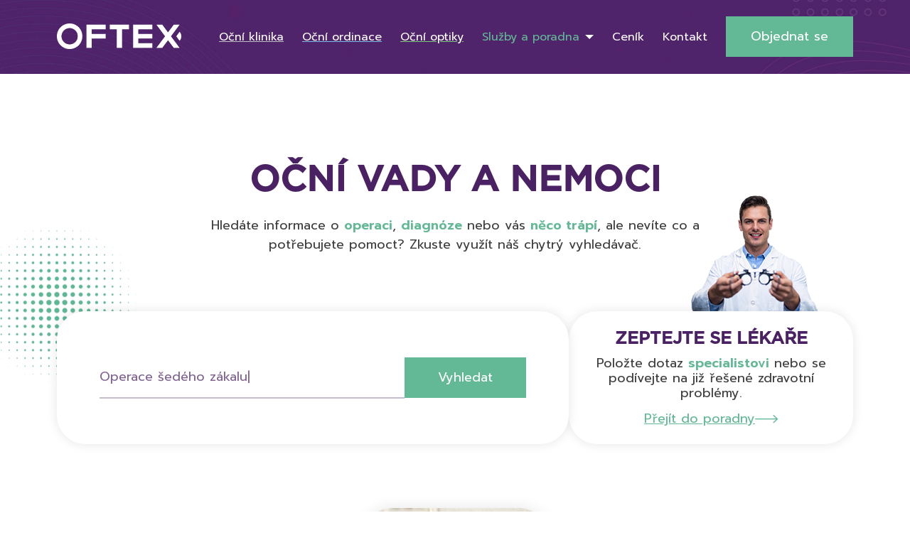

--- FILE ---
content_type: text/html; charset=UTF-8
request_url: https://www.oftex.cz/vady-a-nemoci/
body_size: 34437
content:
<!doctype html>
<!--[if lt IE 7]>
<html class="no-js ie ie6 lt-ie9 lt-ie8 lt-ie7" lang="cs"> <![endif]-->
<!--[if IE 7]>
<html class="no-js ie ie7 lt-ie9 lt-ie8" lang="cs"> <![endif]-->
<!--[if IE 8]>
<html class="no-js ie ie8 lt-ie9" lang="cs"> <![endif]-->
<!--[if gt IE 8]><!-->
<html class="no-js" lang="cs"> <!--<![endif]-->

<head>
    <meta charset="utf-8"/>
    <meta http-equiv="X-UA-Compatible" content="IE=edge"/>
    <meta name="viewport" content="width=device-width, initial-scale=1"/>
    <title>
                    Oční vady a nemoci - OFTEX
            </title>
<link data-rocket-prefetch href="https://fonts.googleapis.com" rel="dns-prefetch">
<link data-rocket-prefetch href="https://cdnjs.cloudflare.com" rel="dns-prefetch">
<link data-rocket-prefetch href="https://unpkg.com" rel="dns-prefetch">
<link data-rocket-prefetch href="https://c.seznam.cz" rel="dns-prefetch">
<link data-rocket-prefetch href="https://polyfill.io" rel="dns-prefetch">
<link data-rocket-prefetch href="https://www.googletagmanager.com" rel="dns-prefetch">
<link data-rocket-preload as="style" href="https://fonts.googleapis.com/css2?family=Prompt:ital,wght@0,200;0,400;0,600;1,200;1,400;1,600&#038;display=swap" rel="preload">
<link href="https://fonts.googleapis.com/css2?family=Prompt:ital,wght@0,200;0,400;0,600;1,200;1,400;1,600&#038;display=swap" media="print" onload="this.media=&#039;all&#039;" rel="stylesheet">
<noscript data-wpr-hosted-gf-parameters=""><link rel="stylesheet" href="https://fonts.googleapis.com/css2?family=Prompt:ital,wght@0,200;0,400;0,600;1,200;1,400;1,600&#038;display=swap"></noscript><link rel="preload" data-rocket-preload as="image" href="https://www.oftex.cz/wp-content/themes/oftex/assets/images/background.jpg" fetchpriority="high">
    <!-- Fonts -->
    <link rel="preconnect" href="https://fonts.googleapis.com"/>
    <link rel="preconnect" href="https://fonts.gstatic.com" crossorigin/>
    
    <!-- Animate.css -->
    <link rel="stylesheet" href="https://cdnjs.cloudflare.com/ajax/libs/animate.css/4.1.1/animate.min.css"/>

    <link rel="icon" type="image/png" sizes="32x32" href="https://www.oftex.cz/wp-content/themes/oftex/assets/images/FAVoftex.jpg"/>
    <link rel="icon" type="image/png" sizes="16x16" href="https://www.oftex.cz/wp-content/themes/oftex/assets/images/FAVoftex.jpg"/>
    <link rel="shortcut icon" href="https://www.oftex.cz/wp-content/themes/oftex/assets/images/FAVoftex.jpg"/>

    <script src="https://unpkg.com/@popperjs/core@2"></script>
    <script src="https://unpkg.com/tippy.js@6"></script>

    <meta name="facebook-domain-verification" content="9u5ojxur6i4js4sjdumomz3cjtx1lb"/>
    <meta name="google-site-verification" content="UiWI6oKvGxNCm-q8awvDr9wXPPyp6FEku5pUlrBKozE" />

    <script type="text/javascript" src="https://c.seznam.cz/js/rc.js"></script>

    <meta name='robots' content='index, follow, max-image-preview:large, max-snippet:-1, max-video-preview:-1' />

	<!-- This site is optimized with the Yoast SEO plugin v26.8 - https://yoast.com/product/yoast-seo-wordpress/ -->
	<title>Oční vady a nemoci - OFTEX</title>
	<link rel="canonical" href="https://www.oftex.cz/vady-a-nemoci/" />
	<meta property="og:locale" content="cs_CZ" />
	<meta property="og:type" content="article" />
	<meta property="og:title" content="Oční vady a nemoci - OFTEX" />
	<meta property="og:url" content="https://www.oftex.cz/vady-a-nemoci/" />
	<meta property="og:site_name" content="OFTEX" />
	<meta property="article:modified_time" content="2023-01-31T06:44:20+00:00" />
	<meta name="twitter:card" content="summary_large_image" />
	<script type="application/ld+json" class="yoast-schema-graph">{"@context":"https://schema.org","@graph":[{"@type":"WebPage","@id":"https://www.oftex.cz/vady-a-nemoci/","url":"https://www.oftex.cz/vady-a-nemoci/","name":"Oční vady a nemoci - OFTEX","isPartOf":{"@id":"https://www.oftex.cz/#website"},"datePublished":"2022-12-02T14:09:38+00:00","dateModified":"2023-01-31T06:44:20+00:00","breadcrumb":{"@id":"https://www.oftex.cz/vady-a-nemoci/#breadcrumb"},"inLanguage":"cs","potentialAction":[{"@type":"ReadAction","target":["https://www.oftex.cz/vady-a-nemoci/"]}]},{"@type":"BreadcrumbList","@id":"https://www.oftex.cz/vady-a-nemoci/#breadcrumb","itemListElement":[{"@type":"ListItem","position":1,"name":"Domů","item":"https://www.oftex.cz/"},{"@type":"ListItem","position":2,"name":"Oční vady a nemoci"}]},{"@type":"WebSite","@id":"https://www.oftex.cz/#website","url":"https://www.oftex.cz/","name":"OFTEX","description":"","potentialAction":[{"@type":"SearchAction","target":{"@type":"EntryPoint","urlTemplate":"https://www.oftex.cz/?s={search_term_string}"},"query-input":{"@type":"PropertyValueSpecification","valueRequired":true,"valueName":"search_term_string"}}],"inLanguage":"cs"}]}</script>
	<!-- / Yoast SEO plugin. -->


<link href='https://fonts.gstatic.com' crossorigin rel='preconnect' />
<link rel="alternate" type="application/rss+xml" title="OFTEX &raquo; RSS zdroj" href="https://www.oftex.cz/feed/" />
<link rel="alternate" type="application/rss+xml" title="OFTEX &raquo; RSS komentářů" href="https://www.oftex.cz/comments/feed/" />
<link rel="alternate" title="oEmbed (JSON)" type="application/json+oembed" href="https://www.oftex.cz/wp-json/oembed/1.0/embed?url=https%3A%2F%2Fwww.oftex.cz%2Fvady-a-nemoci%2F" />
<link rel="alternate" title="oEmbed (XML)" type="text/xml+oembed" href="https://www.oftex.cz/wp-json/oembed/1.0/embed?url=https%3A%2F%2Fwww.oftex.cz%2Fvady-a-nemoci%2F&#038;format=xml" />
<style id='wp-img-auto-sizes-contain-inline-css' type='text/css'>
img:is([sizes=auto i],[sizes^="auto," i]){contain-intrinsic-size:3000px 1500px}
/*# sourceURL=wp-img-auto-sizes-contain-inline-css */
</style>
<style id='wp-emoji-styles-inline-css' type='text/css'>

	img.wp-smiley, img.emoji {
		display: inline !important;
		border: none !important;
		box-shadow: none !important;
		height: 1em !important;
		width: 1em !important;
		margin: 0 0.07em !important;
		vertical-align: -0.1em !important;
		background: none !important;
		padding: 0 !important;
	}
/*# sourceURL=wp-emoji-styles-inline-css */
</style>
<style id='wp-block-library-inline-css' type='text/css'>
:root{--wp-block-synced-color:#7a00df;--wp-block-synced-color--rgb:122,0,223;--wp-bound-block-color:var(--wp-block-synced-color);--wp-editor-canvas-background:#ddd;--wp-admin-theme-color:#007cba;--wp-admin-theme-color--rgb:0,124,186;--wp-admin-theme-color-darker-10:#006ba1;--wp-admin-theme-color-darker-10--rgb:0,107,160.5;--wp-admin-theme-color-darker-20:#005a87;--wp-admin-theme-color-darker-20--rgb:0,90,135;--wp-admin-border-width-focus:2px}@media (min-resolution:192dpi){:root{--wp-admin-border-width-focus:1.5px}}.wp-element-button{cursor:pointer}:root .has-very-light-gray-background-color{background-color:#eee}:root .has-very-dark-gray-background-color{background-color:#313131}:root .has-very-light-gray-color{color:#eee}:root .has-very-dark-gray-color{color:#313131}:root .has-vivid-green-cyan-to-vivid-cyan-blue-gradient-background{background:linear-gradient(135deg,#00d084,#0693e3)}:root .has-purple-crush-gradient-background{background:linear-gradient(135deg,#34e2e4,#4721fb 50%,#ab1dfe)}:root .has-hazy-dawn-gradient-background{background:linear-gradient(135deg,#faaca8,#dad0ec)}:root .has-subdued-olive-gradient-background{background:linear-gradient(135deg,#fafae1,#67a671)}:root .has-atomic-cream-gradient-background{background:linear-gradient(135deg,#fdd79a,#004a59)}:root .has-nightshade-gradient-background{background:linear-gradient(135deg,#330968,#31cdcf)}:root .has-midnight-gradient-background{background:linear-gradient(135deg,#020381,#2874fc)}:root{--wp--preset--font-size--normal:16px;--wp--preset--font-size--huge:42px}.has-regular-font-size{font-size:1em}.has-larger-font-size{font-size:2.625em}.has-normal-font-size{font-size:var(--wp--preset--font-size--normal)}.has-huge-font-size{font-size:var(--wp--preset--font-size--huge)}.has-text-align-center{text-align:center}.has-text-align-left{text-align:left}.has-text-align-right{text-align:right}.has-fit-text{white-space:nowrap!important}#end-resizable-editor-section{display:none}.aligncenter{clear:both}.items-justified-left{justify-content:flex-start}.items-justified-center{justify-content:center}.items-justified-right{justify-content:flex-end}.items-justified-space-between{justify-content:space-between}.screen-reader-text{border:0;clip-path:inset(50%);height:1px;margin:-1px;overflow:hidden;padding:0;position:absolute;width:1px;word-wrap:normal!important}.screen-reader-text:focus{background-color:#ddd;clip-path:none;color:#444;display:block;font-size:1em;height:auto;left:5px;line-height:normal;padding:15px 23px 14px;text-decoration:none;top:5px;width:auto;z-index:100000}html :where(.has-border-color){border-style:solid}html :where([style*=border-top-color]){border-top-style:solid}html :where([style*=border-right-color]){border-right-style:solid}html :where([style*=border-bottom-color]){border-bottom-style:solid}html :where([style*=border-left-color]){border-left-style:solid}html :where([style*=border-width]){border-style:solid}html :where([style*=border-top-width]){border-top-style:solid}html :where([style*=border-right-width]){border-right-style:solid}html :where([style*=border-bottom-width]){border-bottom-style:solid}html :where([style*=border-left-width]){border-left-style:solid}html :where(img[class*=wp-image-]){height:auto;max-width:100%}:where(figure){margin:0 0 1em}html :where(.is-position-sticky){--wp-admin--admin-bar--position-offset:var(--wp-admin--admin-bar--height,0px)}@media screen and (max-width:600px){html :where(.is-position-sticky){--wp-admin--admin-bar--position-offset:0px}}

/*# sourceURL=wp-block-library-inline-css */
</style><style id='global-styles-inline-css' type='text/css'>
:root{--wp--preset--aspect-ratio--square: 1;--wp--preset--aspect-ratio--4-3: 4/3;--wp--preset--aspect-ratio--3-4: 3/4;--wp--preset--aspect-ratio--3-2: 3/2;--wp--preset--aspect-ratio--2-3: 2/3;--wp--preset--aspect-ratio--16-9: 16/9;--wp--preset--aspect-ratio--9-16: 9/16;--wp--preset--color--black: #000000;--wp--preset--color--cyan-bluish-gray: #abb8c3;--wp--preset--color--white: #ffffff;--wp--preset--color--pale-pink: #f78da7;--wp--preset--color--vivid-red: #cf2e2e;--wp--preset--color--luminous-vivid-orange: #ff6900;--wp--preset--color--luminous-vivid-amber: #fcb900;--wp--preset--color--light-green-cyan: #7bdcb5;--wp--preset--color--vivid-green-cyan: #00d084;--wp--preset--color--pale-cyan-blue: #8ed1fc;--wp--preset--color--vivid-cyan-blue: #0693e3;--wp--preset--color--vivid-purple: #9b51e0;--wp--preset--gradient--vivid-cyan-blue-to-vivid-purple: linear-gradient(135deg,rgb(6,147,227) 0%,rgb(155,81,224) 100%);--wp--preset--gradient--light-green-cyan-to-vivid-green-cyan: linear-gradient(135deg,rgb(122,220,180) 0%,rgb(0,208,130) 100%);--wp--preset--gradient--luminous-vivid-amber-to-luminous-vivid-orange: linear-gradient(135deg,rgb(252,185,0) 0%,rgb(255,105,0) 100%);--wp--preset--gradient--luminous-vivid-orange-to-vivid-red: linear-gradient(135deg,rgb(255,105,0) 0%,rgb(207,46,46) 100%);--wp--preset--gradient--very-light-gray-to-cyan-bluish-gray: linear-gradient(135deg,rgb(238,238,238) 0%,rgb(169,184,195) 100%);--wp--preset--gradient--cool-to-warm-spectrum: linear-gradient(135deg,rgb(74,234,220) 0%,rgb(151,120,209) 20%,rgb(207,42,186) 40%,rgb(238,44,130) 60%,rgb(251,105,98) 80%,rgb(254,248,76) 100%);--wp--preset--gradient--blush-light-purple: linear-gradient(135deg,rgb(255,206,236) 0%,rgb(152,150,240) 100%);--wp--preset--gradient--blush-bordeaux: linear-gradient(135deg,rgb(254,205,165) 0%,rgb(254,45,45) 50%,rgb(107,0,62) 100%);--wp--preset--gradient--luminous-dusk: linear-gradient(135deg,rgb(255,203,112) 0%,rgb(199,81,192) 50%,rgb(65,88,208) 100%);--wp--preset--gradient--pale-ocean: linear-gradient(135deg,rgb(255,245,203) 0%,rgb(182,227,212) 50%,rgb(51,167,181) 100%);--wp--preset--gradient--electric-grass: linear-gradient(135deg,rgb(202,248,128) 0%,rgb(113,206,126) 100%);--wp--preset--gradient--midnight: linear-gradient(135deg,rgb(2,3,129) 0%,rgb(40,116,252) 100%);--wp--preset--font-size--small: 13px;--wp--preset--font-size--medium: 20px;--wp--preset--font-size--large: 36px;--wp--preset--font-size--x-large: 42px;--wp--preset--spacing--20: 0.44rem;--wp--preset--spacing--30: 0.67rem;--wp--preset--spacing--40: 1rem;--wp--preset--spacing--50: 1.5rem;--wp--preset--spacing--60: 2.25rem;--wp--preset--spacing--70: 3.38rem;--wp--preset--spacing--80: 5.06rem;--wp--preset--shadow--natural: 6px 6px 9px rgba(0, 0, 0, 0.2);--wp--preset--shadow--deep: 12px 12px 50px rgba(0, 0, 0, 0.4);--wp--preset--shadow--sharp: 6px 6px 0px rgba(0, 0, 0, 0.2);--wp--preset--shadow--outlined: 6px 6px 0px -3px rgb(255, 255, 255), 6px 6px rgb(0, 0, 0);--wp--preset--shadow--crisp: 6px 6px 0px rgb(0, 0, 0);}:where(.is-layout-flex){gap: 0.5em;}:where(.is-layout-grid){gap: 0.5em;}body .is-layout-flex{display: flex;}.is-layout-flex{flex-wrap: wrap;align-items: center;}.is-layout-flex > :is(*, div){margin: 0;}body .is-layout-grid{display: grid;}.is-layout-grid > :is(*, div){margin: 0;}:where(.wp-block-columns.is-layout-flex){gap: 2em;}:where(.wp-block-columns.is-layout-grid){gap: 2em;}:where(.wp-block-post-template.is-layout-flex){gap: 1.25em;}:where(.wp-block-post-template.is-layout-grid){gap: 1.25em;}.has-black-color{color: var(--wp--preset--color--black) !important;}.has-cyan-bluish-gray-color{color: var(--wp--preset--color--cyan-bluish-gray) !important;}.has-white-color{color: var(--wp--preset--color--white) !important;}.has-pale-pink-color{color: var(--wp--preset--color--pale-pink) !important;}.has-vivid-red-color{color: var(--wp--preset--color--vivid-red) !important;}.has-luminous-vivid-orange-color{color: var(--wp--preset--color--luminous-vivid-orange) !important;}.has-luminous-vivid-amber-color{color: var(--wp--preset--color--luminous-vivid-amber) !important;}.has-light-green-cyan-color{color: var(--wp--preset--color--light-green-cyan) !important;}.has-vivid-green-cyan-color{color: var(--wp--preset--color--vivid-green-cyan) !important;}.has-pale-cyan-blue-color{color: var(--wp--preset--color--pale-cyan-blue) !important;}.has-vivid-cyan-blue-color{color: var(--wp--preset--color--vivid-cyan-blue) !important;}.has-vivid-purple-color{color: var(--wp--preset--color--vivid-purple) !important;}.has-black-background-color{background-color: var(--wp--preset--color--black) !important;}.has-cyan-bluish-gray-background-color{background-color: var(--wp--preset--color--cyan-bluish-gray) !important;}.has-white-background-color{background-color: var(--wp--preset--color--white) !important;}.has-pale-pink-background-color{background-color: var(--wp--preset--color--pale-pink) !important;}.has-vivid-red-background-color{background-color: var(--wp--preset--color--vivid-red) !important;}.has-luminous-vivid-orange-background-color{background-color: var(--wp--preset--color--luminous-vivid-orange) !important;}.has-luminous-vivid-amber-background-color{background-color: var(--wp--preset--color--luminous-vivid-amber) !important;}.has-light-green-cyan-background-color{background-color: var(--wp--preset--color--light-green-cyan) !important;}.has-vivid-green-cyan-background-color{background-color: var(--wp--preset--color--vivid-green-cyan) !important;}.has-pale-cyan-blue-background-color{background-color: var(--wp--preset--color--pale-cyan-blue) !important;}.has-vivid-cyan-blue-background-color{background-color: var(--wp--preset--color--vivid-cyan-blue) !important;}.has-vivid-purple-background-color{background-color: var(--wp--preset--color--vivid-purple) !important;}.has-black-border-color{border-color: var(--wp--preset--color--black) !important;}.has-cyan-bluish-gray-border-color{border-color: var(--wp--preset--color--cyan-bluish-gray) !important;}.has-white-border-color{border-color: var(--wp--preset--color--white) !important;}.has-pale-pink-border-color{border-color: var(--wp--preset--color--pale-pink) !important;}.has-vivid-red-border-color{border-color: var(--wp--preset--color--vivid-red) !important;}.has-luminous-vivid-orange-border-color{border-color: var(--wp--preset--color--luminous-vivid-orange) !important;}.has-luminous-vivid-amber-border-color{border-color: var(--wp--preset--color--luminous-vivid-amber) !important;}.has-light-green-cyan-border-color{border-color: var(--wp--preset--color--light-green-cyan) !important;}.has-vivid-green-cyan-border-color{border-color: var(--wp--preset--color--vivid-green-cyan) !important;}.has-pale-cyan-blue-border-color{border-color: var(--wp--preset--color--pale-cyan-blue) !important;}.has-vivid-cyan-blue-border-color{border-color: var(--wp--preset--color--vivid-cyan-blue) !important;}.has-vivid-purple-border-color{border-color: var(--wp--preset--color--vivid-purple) !important;}.has-vivid-cyan-blue-to-vivid-purple-gradient-background{background: var(--wp--preset--gradient--vivid-cyan-blue-to-vivid-purple) !important;}.has-light-green-cyan-to-vivid-green-cyan-gradient-background{background: var(--wp--preset--gradient--light-green-cyan-to-vivid-green-cyan) !important;}.has-luminous-vivid-amber-to-luminous-vivid-orange-gradient-background{background: var(--wp--preset--gradient--luminous-vivid-amber-to-luminous-vivid-orange) !important;}.has-luminous-vivid-orange-to-vivid-red-gradient-background{background: var(--wp--preset--gradient--luminous-vivid-orange-to-vivid-red) !important;}.has-very-light-gray-to-cyan-bluish-gray-gradient-background{background: var(--wp--preset--gradient--very-light-gray-to-cyan-bluish-gray) !important;}.has-cool-to-warm-spectrum-gradient-background{background: var(--wp--preset--gradient--cool-to-warm-spectrum) !important;}.has-blush-light-purple-gradient-background{background: var(--wp--preset--gradient--blush-light-purple) !important;}.has-blush-bordeaux-gradient-background{background: var(--wp--preset--gradient--blush-bordeaux) !important;}.has-luminous-dusk-gradient-background{background: var(--wp--preset--gradient--luminous-dusk) !important;}.has-pale-ocean-gradient-background{background: var(--wp--preset--gradient--pale-ocean) !important;}.has-electric-grass-gradient-background{background: var(--wp--preset--gradient--electric-grass) !important;}.has-midnight-gradient-background{background: var(--wp--preset--gradient--midnight) !important;}.has-small-font-size{font-size: var(--wp--preset--font-size--small) !important;}.has-medium-font-size{font-size: var(--wp--preset--font-size--medium) !important;}.has-large-font-size{font-size: var(--wp--preset--font-size--large) !important;}.has-x-large-font-size{font-size: var(--wp--preset--font-size--x-large) !important;}
/*# sourceURL=global-styles-inline-css */
</style>

<style id='classic-theme-styles-inline-css' type='text/css'>
/*! This file is auto-generated */
.wp-block-button__link{color:#fff;background-color:#32373c;border-radius:9999px;box-shadow:none;text-decoration:none;padding:calc(.667em + 2px) calc(1.333em + 2px);font-size:1.125em}.wp-block-file__button{background:#32373c;color:#fff;text-decoration:none}
/*# sourceURL=/wp-includes/css/classic-themes.min.css */
</style>
<link rel='stylesheet' id='cmplz-general-css' href='https://www.oftex.cz/wp-content/plugins/complianz-gdpr-premium/assets/css/cookieblocker.min.css?ver=1769072711' type='text/css' media='all' />
<link rel='stylesheet' id='jq-ui-css' href='https://www.oftex.cz/wp-content/themes/oftex/assets/vendor/jquery-ui-1.13.2/jquery-ui.min.css?ver=6.9' type='text/css' media='all' />
<link rel='stylesheet' id='jq-ui-min-css' href='https://www.oftex.cz/wp-content/themes/oftex/assets/vendor/jquery-ui-1.13.2/jquery-ui.structure.min.css?ver=6.9' type='text/css' media='all' />
<link rel='stylesheet' id='jq-theme-min-css' href='https://www.oftex.cz/wp-content/themes/oftex/assets/vendor/jquery-ui-1.13.2/jquery-ui.theme.min.css?ver=6.9' type='text/css' media='all' />
<link rel='stylesheet' id='slick-css' href='https://www.oftex.cz/wp-content/themes/oftex/assets/vendor/slick/slick.css?ver=6.9' type='text/css' media='all' />
<link rel='stylesheet' id='slick-theme-css' href='https://www.oftex.cz/wp-content/themes/oftex/assets/vendor/slick/slick-theme.css?ver=6.9' type='text/css' media='all' />
<link rel='stylesheet' id='fancybox-css' href='https://www.oftex.cz/wp-content/themes/oftex/assets/vendor/fancybox3/jquery.fancybox.min.css?ver=6.9' type='text/css' media='all' />
<link rel='stylesheet' id='select2-css' href='https://www.oftex.cz/wp-content/themes/oftex/assets/vendor/select2/select2.min.css?ver=6.9' type='text/css' media='all' />
<link rel='stylesheet' id='flatpickr-css' href='https://www.oftex.cz/wp-content/themes/oftex/assets/vendor/flatpickr/flatpickr.min.css?ver=6.9' type='text/css' media='all' />
<link rel='stylesheet' id='flatpickr-material-css' href='https://www.oftex.cz/wp-content/themes/oftex/assets/vendor/flatpickr/material_green.css?ver=6.9' type='text/css' media='all' />
<link rel='stylesheet' id='main-css' href='https://www.oftex.cz/wp-content/themes/oftex/assets/css/main.css?ver=1745393361' type='text/css' media='all' />
<script type="text/javascript" src="https://www.oftex.cz/wp-includes/js/jquery/jquery.min.js?ver=3.7.1" id="jquery-core-js"></script>
<script type="text/javascript" src="https://www.oftex.cz/wp-includes/js/jquery/jquery-migrate.min.js?ver=3.4.1" id="jquery-migrate-js"></script>
<link rel="https://api.w.org/" href="https://www.oftex.cz/wp-json/" /><link rel="alternate" title="JSON" type="application/json" href="https://www.oftex.cz/wp-json/wp/v2/pages/265" /><link rel="EditURI" type="application/rsd+xml" title="RSD" href="https://www.oftex.cz/xmlrpc.php?rsd" />
<meta name="generator" content="WordPress 6.9" />
<link rel='shortlink' href='https://www.oftex.cz/?p=265' />
			<style>.cmplz-hidden {
					display: none !important;
				}</style><noscript><style id="rocket-lazyload-nojs-css">.rll-youtube-player, [data-lazy-src]{display:none !important;}</style></noscript>

    <link rel='stylesheet' id='dashicons-css' href='https://www.oftex.cz/wp-includes/css/dashicons.min.css?ver=6.9' type='text/css' media='all' />
<link rel='stylesheet' id='acf-global-css' href='https://www.oftex.cz/wp-content/plugins/advanced-custom-fields-pro/assets/build/css/acf-global.min.css?ver=6.7.0.2' type='text/css' media='all' />
<link rel='stylesheet' id='acf-input-css' href='https://www.oftex.cz/wp-content/plugins/advanced-custom-fields-pro/assets/build/css/acf-input.min.css?ver=6.7.0.2' type='text/css' media='all' />
<link rel='stylesheet' id='acf-pro-input-css' href='https://www.oftex.cz/wp-content/plugins/advanced-custom-fields-pro/assets/build/css/pro/acf-pro-input.min.css?ver=6.7.0.2' type='text/css' media='all' />
<link rel='stylesheet' id='acf-datepicker-css' href='https://www.oftex.cz/wp-content/plugins/advanced-custom-fields-pro/assets/inc/datepicker/jquery-ui.min.css?ver=1.11.4' type='text/css' media='all' />
<link rel='stylesheet' id='acf-timepicker-css' href='https://www.oftex.cz/wp-content/plugins/advanced-custom-fields-pro/assets/inc/timepicker/jquery-ui-timepicker-addon.min.css?ver=1.6.1' type='text/css' media='all' />
<link rel='stylesheet' id='wp-color-picker-css' href='https://www.oftex.cz/wp-admin/css/color-picker.min.css?ver=6.9' type='text/css' media='all' />
<link rel='stylesheet' id='acf-input-table-css' href='https://www.oftex.cz/wp-content/plugins/advanced-custom-fields-table-field/css/input.css?ver=1.3.33' type='text/css' media='all' />
<link rel='stylesheet' id='af-form-style-css' href='https://www.oftex.cz/wp-content/plugins/advanced-forms/assets/dist/css/form.css?ver=6.9' type='text/css' media='all' />
<style id="rocket-lazyrender-inline-css">[data-wpr-lazyrender] {content-visibility: auto;}</style><meta name="generator" content="WP Rocket 3.20.3" data-wpr-features="wpr_lazyload_images wpr_preconnect_external_domains wpr_automatic_lazy_rendering wpr_oci wpr_preload_links wpr_desktop" /></head>
<body data-cmplz=1 class="wp-singular page-template page-template-page-templates page-template-template-list page-template-page-templatestemplate-list-php page page-id-265 wp-theme-oftex" itemscope="" itemtype="http://schema.org/WebPage">
    <div  class="base-page">
        <header  class="header header--home" role="banner" itemscope="" itemtype="http://schema.org/WPHeader">
            <div  class="container">
                <div class="header__content">
                    <div class="header__left">
                        <div class="header__logo">
                            <a href="https://www.oftex.cz">
                                <img src="https://www.oftex.cz/wp-content/themes/oftex/assets/images/logo.png" alt="Oftex" />
                            </a>
                        </div>
                                                    <a type="button" class="header__where" href="https://www.oftex.cz/pobocky/">
                                <img src="data:image/svg+xml,%3Csvg%20xmlns='http://www.w3.org/2000/svg'%20viewBox='0%200%2023%2030'%3E%3C/svg%3E" alt="Pin" width="23" height="30" data-lazy-src="https://www.oftex.cz/wp-content/themes/oftex/assets/images/pin.png" /><noscript><img src="https://www.oftex.cz/wp-content/themes/oftex/assets/images/pin.png" alt="Pin" width="23" height="30" /></noscript>
                                <span>Kde nás najdete?</span>
                            </a>
                                            </div>
                    <div class="header__right">
                        <div class="header__nav">
                            <ul class="navigation">
                                                                    <li class="underline-clinic menu-item menu-item-type-custom menu-item-object-custom menu-item-783">
                                        <a href="https://www.oftex.cz/klinika/ocni-klinika/" ><span>Oční klinika</span></a>
                                                                            </li>
                                                                    <li class="underline-practice menu-item menu-item-type-post_type menu-item-object-page menu-item-451">
                                        <a href="https://www.oftex.cz/ocni-ordinace/" ><span>Oční ordinace</span></a>
                                                                            </li>
                                                                    <li class="underline-optics menu-item menu-item-type-post_type menu-item-object-page menu-item-450">
                                        <a href="https://www.oftex.cz/ocni-optiky/" ><span>Oční optiky</span></a>
                                                                            </li>
                                                                    <li class=" menu-item menu-item-type-custom menu-item-object-custom current-menu-ancestor current-menu-parent menu-item-452 menu-item-has-children has-childs">
                                        <a href="#!" ><span>Služby a poradna</span></a>
                                                                                    <div class="header-nav-submenu">
                                                <div class="header-nav-submenu__popup">
                                                    <div class="header-nav-submenu__nav">
                                                        <ul>
                                                                                                                            <li>
                                                                    <a data-services="Operace" class="service-item service-item--first-link" href="https://www.oftex.cz/operace-a-vysetreni/"><span>Operace a vyšetření</span></a>
                                                                </li>
                                                                                                                            <li>
                                                                    <a data-services="Vady" class="service-item service-item" href="https://www.oftex.cz/vady-a-nemoci/"><span>Vady a nemoci</span></a>
                                                                </li>
                                                                                                                            <li>
                                                                    <a data-services="Rady" class="service-item service-item" href="https://www.oftex.cz/rady-a-tipy/"><span>Rady a tipy</span></a>
                                                                </li>
                                                                                                                            <li>
                                                                    <a data-services="Online" class="service-item service-item" href="https://www.oftex.cz/poradna/"><span>Online poradna</span></a>
                                                                </li>
                                                                                                                            <li>
                                                                    <a data-services="Pro" class="service-item service-item" href="https://www.oftex.cz/pro-lekare/"><span>Pro lékaře</span></a>
                                                                </li>
                                                                                                                            <li>
                                                                    <a data-services="E-shop" class="service-item service-item" href="https://www.prodej-cocek.cz"><span>E-shop</span></a>
                                                                </li>
                                                                                                                    </ul>
                                                    </div>
                                                    <div class="header-nav-submenu__content">
                                                                                                                    <div class="header-nav-submenu__box service-item service-item--first-box" data-services="Operace">
                                                                <div class="header-nav-submenu__info">
                                                                    <div class="header-nav-submenu__icon">
                                                                        <img src="data:image/svg+xml,%3Csvg%20xmlns='http://www.w3.org/2000/svg'%20viewBox='0%200%2035%2040'%3E%3C/svg%3E" alt="Otazník" width="35" height="40" data-lazy-src="https://www.oftex.cz/wp-content/themes/oftex/assets/images/question.png" /><noscript><img src="https://www.oftex.cz/wp-content/themes/oftex/assets/images/question.png" alt="Otazník" width="35" height="40" /></noscript>
                                                                    </div>
                                                                    <div class="header-nav-submenu__text">
                                                                        V této sekci se dozvíte, jaké zákroky a vyšetření provádíme. Budete mít možnost se objednat či zjistit více informací.
                                                                    </div>
                                                                </div>
                                                            </div>
                                                                                                                    <div class="header-nav-submenu__box service-item service-item" data-services="Vady">
                                                                <div class="header-nav-submenu__info">
                                                                    <div class="header-nav-submenu__icon">
                                                                        <img src="data:image/svg+xml,%3Csvg%20xmlns='http://www.w3.org/2000/svg'%20viewBox='0%200%2035%2040'%3E%3C/svg%3E" alt="Otazník" width="35" height="40" data-lazy-src="https://www.oftex.cz/wp-content/themes/oftex/assets/images/question.png" /><noscript><img src="https://www.oftex.cz/wp-content/themes/oftex/assets/images/question.png" alt="Otazník" width="35" height="40" /></noscript>
                                                                    </div>
                                                                    <div class="header-nav-submenu__text">
                                                                        V této sekci se dozvíte více informací o vadách a nemocech.
                                                                    </div>
                                                                </div>
                                                            </div>
                                                                                                                    <div class="header-nav-submenu__box service-item service-item" data-services="Rady">
                                                                <div class="header-nav-submenu__info">
                                                                    <div class="header-nav-submenu__icon">
                                                                        <img src="data:image/svg+xml,%3Csvg%20xmlns='http://www.w3.org/2000/svg'%20viewBox='0%200%2035%2040'%3E%3C/svg%3E" alt="Otazník" width="35" height="40" data-lazy-src="https://www.oftex.cz/wp-content/themes/oftex/assets/images/question.png" /><noscript><img src="https://www.oftex.cz/wp-content/themes/oftex/assets/images/question.png" alt="Otazník" width="35" height="40" /></noscript>
                                                                    </div>
                                                                    <div class="header-nav-submenu__text">
                                                                        V této sekci se dozvíte zajímavé rady a tipy.
                                                                    </div>
                                                                </div>
                                                            </div>
                                                                                                                    <div class="header-nav-submenu__box service-item service-item" data-services="Online">
                                                                <div class="header-nav-submenu__info">
                                                                    <div class="header-nav-submenu__icon">
                                                                        <img src="data:image/svg+xml,%3Csvg%20xmlns='http://www.w3.org/2000/svg'%20viewBox='0%200%2035%2040'%3E%3C/svg%3E" alt="Otazník" width="35" height="40" data-lazy-src="https://www.oftex.cz/wp-content/themes/oftex/assets/images/question.png" /><noscript><img src="https://www.oftex.cz/wp-content/themes/oftex/assets/images/question.png" alt="Otazník" width="35" height="40" /></noscript>
                                                                    </div>
                                                                    <div class="header-nav-submenu__text">
                                                                        Položte dotaz specialistovi nebo se podívejte na již řešené problémy.
                                                                    </div>
                                                                </div>
                                                            </div>
                                                                                                                    <div class="header-nav-submenu__box service-item service-item" data-services="Pro">
                                                                <div class="header-nav-submenu__info">
                                                                    <div class="header-nav-submenu__icon">
                                                                        <img src="data:image/svg+xml,%3Csvg%20xmlns='http://www.w3.org/2000/svg'%20viewBox='0%200%2035%2040'%3E%3C/svg%3E" alt="Otazník" width="35" height="40" data-lazy-src="https://www.oftex.cz/wp-content/themes/oftex/assets/images/question.png" /><noscript><img src="https://www.oftex.cz/wp-content/themes/oftex/assets/images/question.png" alt="Otazník" width="35" height="40" /></noscript>
                                                                    </div>
                                                                    <div class="header-nav-submenu__text">
                                                                        Informace pro lékaře ohledně akreditací a volných pracovních pozic
                                                                    </div>
                                                                </div>
                                                            </div>
                                                                                                                    <div class="header-nav-submenu__box service-item service-item" data-services="E-shop">
                                                                <div class="header-nav-submenu__info">
                                                                    <div class="header-nav-submenu__icon">
                                                                        <img src="data:image/svg+xml,%3Csvg%20xmlns='http://www.w3.org/2000/svg'%20viewBox='0%200%2035%2040'%3E%3C/svg%3E" alt="Otazník" width="35" height="40" data-lazy-src="https://www.oftex.cz/wp-content/themes/oftex/assets/images/question.png" /><noscript><img src="https://www.oftex.cz/wp-content/themes/oftex/assets/images/question.png" alt="Otazník" width="35" height="40" /></noscript>
                                                                    </div>
                                                                    <div class="header-nav-submenu__text">
                                                                        Vše, co se týče péče o Vaše oči na jednom místě.
                                                                    </div>
                                                                </div>
                                                            </div>
                                                                                                            </div>
                                                </div>
                                            </div>
                                                                            </li>
                                                                    <li class=" menu-item menu-item-type-post_type menu-item-object-page menu-item-1842">
                                        <a href="https://www.oftex.cz/cenik/" ><span>Ceník</span></a>
                                                                            </li>
                                                                    <li class=" menu-item menu-item-type-post_type menu-item-object-page menu-item-612">
                                        <a href="https://www.oftex.cz/kontakt/" ><span>Kontakt</span></a>
                                                                            </li>
                                                                <li>
                                    <a class="btn btn-primary btn-order-form btn-order step-1-form" data-limit="" href="!#" >
    <span>Objednat se</span>
</a>                                </li>
                            </ul>

                            <!-- <div class="header__langs">
                              <a href="#!" target="_blank" class="header__langs-link selected">
                                <img src="data:image/svg+xml,%3Csvg%20xmlns='http://www.w3.org/2000/svg'%20viewBox='0%200%200%200'%3E%3C/svg%3E" alt="" data-lazy-src="http://assets/images/cz.svg" /><noscript><img src="assets/images/cz.svg" alt="" /></noscript>
                              </a>
                              <a href="#!" target="_blank" class="header__langs-link">
                                <img src="data:image/svg+xml,%3Csvg%20xmlns='http://www.w3.org/2000/svg'%20viewBox='0%200%200%200'%3E%3C/svg%3E" alt="" data-lazy-src="http://assets/images/pl.svg" /><noscript><img src="assets/images/pl.svg" alt="" /></noscript>
                              </a>
                            </div> -->
                        </div>

                        <div class="header__short-nav">
                            <ul class="navigation">
                                                                                                            <li class="underline-clinic menu-item menu-item-type-custom menu-item-object-custom menu-item-783">
                                            <a href="https://www.oftex.cz/klinika/ocni-klinika/"><span>Oční klinika</span></a>
                                        </li>
                                                                                                                                                <li class="underline-practice menu-item menu-item-type-post_type menu-item-object-page menu-item-451">
                                            <a href="https://www.oftex.cz/ocni-ordinace/"><span>Oční ordinace</span></a>
                                        </li>
                                                                                                                                                <li class="underline-optics menu-item menu-item-type-post_type menu-item-object-page menu-item-450">
                                            <a href="https://www.oftex.cz/ocni-optiky/"><span>Oční optiky</span></a>
                                        </li>
                                                                                                                                                                                                                                                                                                                <li>
                                    <a class="btn btn-primary btn-order-form btn-order step-1-form" data-limit="" href="!#" >
    <span>Objednat se</span>
</a>                                </li>
                            </ul>
                        </div>

                        <div class="header__mobile-nav">
                            <ul class="navigation">
                                                                    <li class="underline-clinic menu-item menu-item-type-custom menu-item-object-custom menu-item-783">
                                        <a href="https://www.oftex.cz/klinika/ocni-klinika/" ><span>Oční klinika</span></a>
                                                                            </li>
                                                                    <li class="underline-practice menu-item menu-item-type-post_type menu-item-object-page menu-item-451">
                                        <a href="https://www.oftex.cz/ocni-ordinace/" ><span>Oční ordinace</span></a>
                                                                            </li>
                                                                    <li class="underline-optics menu-item menu-item-type-post_type menu-item-object-page menu-item-450">
                                        <a href="https://www.oftex.cz/ocni-optiky/" ><span>Oční optiky</span></a>
                                                                            </li>
                                                                    <li class=" menu-item menu-item-type-custom menu-item-object-custom current-menu-ancestor current-menu-parent menu-item-452 menu-item-has-children has-childs">
                                        <a href="#!" ><span>Služby a poradna</span></a>
                                                                                    <ul>
                                                                                                    <li>
                                                        <a data-services="Operace" class="service-item service-item--first-link" href="https://www.oftex.cz/operace-a-vysetreni/"><span>Operace a vyšetření</span></a>
                                                    </li>
                                                                                                    <li>
                                                        <a data-services="Vady" class="service-item service-item--first-link" href="https://www.oftex.cz/vady-a-nemoci/"><span>Vady a nemoci</span></a>
                                                    </li>
                                                                                                    <li>
                                                        <a data-services="Rady" class="service-item service-item--first-link" href="https://www.oftex.cz/rady-a-tipy/"><span>Rady a tipy</span></a>
                                                    </li>
                                                                                                    <li>
                                                        <a data-services="Online" class="service-item service-item--first-link" href="https://www.oftex.cz/poradna/"><span>Online poradna</span></a>
                                                    </li>
                                                                                                    <li>
                                                        <a data-services="Pro" class="service-item service-item--first-link" href="https://www.oftex.cz/pro-lekare/"><span>Pro lékaře</span></a>
                                                    </li>
                                                                                                    <li>
                                                        <a data-services="E-shop" class="service-item service-item--first-link" href="https://www.prodej-cocek.cz"><span>E-shop</span></a>
                                                    </li>
                                                                                            </ul>
                                                                            </li>
                                                                    <li class=" menu-item menu-item-type-post_type menu-item-object-page menu-item-1842">
                                        <a href="https://www.oftex.cz/cenik/" ><span>Ceník</span></a>
                                                                            </li>
                                                                    <li class=" menu-item menu-item-type-post_type menu-item-object-page menu-item-612">
                                        <a href="https://www.oftex.cz/kontakt/" ><span>Kontakt</span></a>
                                                                            </li>
                                                                <li>
                                    <a class="btn btn-primary btn-order-form  step-1-form" data-limit="" href="!#" >
    <span>Objednat se</span>
</a>                                </li>
                            </ul>

                            <!-- <div class="header__langs">
                              <a href="#!" target="_blank" class="header__langs-link selected">
                                <img src="data:image/svg+xml,%3Csvg%20xmlns='http://www.w3.org/2000/svg'%20viewBox='0%200%200%200'%3E%3C/svg%3E" alt="" data-lazy-src="http://assets/images/cz.png" /><noscript><img src="assets/images/cz.png" alt="" /></noscript>
                              </a>
                              <a href="#!" target="_blank" class="header__langs-link">
                                <img src="data:image/svg+xml,%3Csvg%20xmlns='http://www.w3.org/2000/svg'%20viewBox='0%200%200%200'%3E%3C/svg%3E" alt="" data-lazy-src="http://assets/images/pl.png" /><noscript><img src="assets/images/pl.png" alt="" /></noscript>
                              </a>
                            </div> -->
                        </div>

                        <button class="header__toggle" type="button">
                            <svg>
                                <defs>
                                    <filter id="gooeyness">
                                        <feGaussianBlur in="SourceGraphic" stdDeviation="2.2" result="blur" />
                                        <feColorMatrix in="blur" mode="matrix" values="1 0 0 0 0  0 1 0 0 0  0 0 1 0 0  0 0 0 20 -10" result="gooeyness" />
                                        <feComposite in="SourceGraphic" in2="gooeyness" operator="atop" />
                                    </filter>
                                </defs>
                            </svg>
                            <svg class="burger" version="1.1" height="100" width="100" viewBox="0 0 100 100">
                                <path
                                        class="line line1"
                                        d="M 50,65 H 70 C 70,65 75,65.198488 75,70.762712 C 75,73.779026 74.368822,78.389831 66.525424,78.389831 C 22.092231,78.389831 -18.644068,-30.508475 -18.644068,-30.508475"
                                ></path>
                                <path
                                        class="line line2"
                                        d="M 50,35 H 70 C 70,35 81.355932,35.300135 81.355932,25.635593 C 81.355932,20.906215 78.841706,14.830508 72.881356,14.830508 C 35.648232,14.830508 -30.508475,84.322034 -30.508475,84.322034"
                                ></path>
                                <path
                                        class="line line3"
                                        d="M 50,50 H 30 C 30,50 12.288136,47.749959 12.288136,60.169492 C 12.288136,67.738339 16.712974,73.305085 40.677966,73.305085 C 73.791674,73.305085 108.47458,-19.915254 108.47458,-19.915254"
                                ></path>
                                <path
                                        class="line line4"
                                        d="M 50,50 H 70 C 70,50 81.779661,50.277128 81.779661,36.607372 C 81.779661,28.952694 77.941689,25 69.067797,25 C 39.95532,25 -16.949153,119.91525 -16.949153,119.91525"
                                ></path>
                                <path
                                        class="line line5"
                                        d="M 50,65 H 30 C 30,65 17.79661,64.618439 17.79661,74.152543 C 17.79661,80.667556 25.093813,81.355932 38.559322,81.355932 C 89.504001,81.355932 135.59322,-21.186441 135.59322,-21.186441"
                                ></path>
                                <path
                                        class="line line6"
                                        d="M 50,35 H 30 C 30,35 16.525424,35.528154 16.525424,24.152542 C 16.525424,17.535987 22.597755,13.559322 39.40678,13.559322 C 80.617882,13.559322 94.067797,111.01695 94.067797,111.01695"
                                ></path>
                            </svg>
                            <svg class="x" version="1.1" height="100" width="100" viewBox="0 0 100 100">
                                <path class="line" d="M 34,32 L 66,68"></path>
                                <path class="line" d="M 66,32 L 34,68"></path>
                            </svg>
                        </button>
                    </div>
                </div>
            </div>
        </header>
        <main  class="content" role="main" itemscope="" itemprop="mainContentOfPage">
                <div  class="header-spacer"></div>
    <section  class="section-intro-search">
        <div  class="container">
            <div class="intro-search">
                <h1 class="intro-search__title">Oční vady a nemoci</h1>
                <div class="intro-search__text">
                                            <p>Hledáte informace o <strong>operaci</strong>, <strong>diagnóze</strong> nebo vás <strong>něco trápí</strong>, ale nevíte co a potřebujete pomoct? Zkuste využít náš chytrý vyhledávač.</p>

                                    </div>
                <div class="intro-search__form search-wrapper">
    <div class="intro-search__form-decoration">
        <img src="https://www.oftex.cz/wp-content/themes/oftex/assets/images/decoration-dots.png" alt="Tečky" width="224" height="224" />
    </div>
    <div class="search-wrapper">
        <form class="intro-search-field" method="get" action="https://www.oftex.cz">
            <div class="ajax-wrapper">
                <input type="text" class="intro-search-field__input searchInput" id="searchbox" name="s" required/>
                <div class="ajaxResults"></div>
            </div>
            <button class="btn btn-primary input-search-field__button">
                <span>Vyhledat</span>
            </button>
        </form>
    </div>
    <div class="intro-search-ask">
        <div class="intro-search-ask__image">
            <img src="https://www.oftex.cz/wp-content/uploads/2022/12/optometrist.png" alt="Obrázek" />
        </div>
        <div class="intro-search-ask__content">
            <div class="intro-search-ask__title">ZEPTEJTE SE LÉKAŘE</div>
                            <div class="intro-search-ask__text"><p>Položte dotaz <strong>specialistovi</strong> nebo se podívejte na již řešené zdravotní problémy.</p>
</div>
                <div class="intro-search-ask__controls">
                    <a href="https://www.oftex.cz/poradna/" class="intro-search-ask__link">
                        <span>Přejít do poradny</span>
                        <img src="https://www.oftex.cz/wp-content/themes/oftex/assets/images/right-arrow.png" alt="Šipka" width="32" height="12" />
                    </a>
                </div>
                    </div>
    </div>
</div>
            </div>
        </div>
    </section>
    <section  class="section-main-cards">
        <div class="container">
            <div class="centered-main-card">
                <div class="main-card-box">
                    <div class="main-card-box__image">
                                                    <img src="https://www.oftex.cz/wp-content/uploads/2022/11/service2-267x178.jpg" alt="Obrázek" />
                                            </div>
                    <div class="main-card-box__content">
                        <h3 class="main-card-box__title">PROBLÉMY, VADY, NEMOCI</h3>
                        <div class="main-card-box__list-wrapper">
                            <ul class="main-card-box__list load-more-items">
                                    <li>
        <a href="https://www.oftex.cz/problemy-nemoci/sklivcove-zakalky/">Sklivcové zákalky</a>
    </li>
    <li>
        <a href="https://www.oftex.cz/problemy-nemoci/tupozrakost/">Tupozrakost</a>
    </li>
    <li>
        <a href="https://www.oftex.cz/problemy-nemoci/syndrom-sucheho-oka/">Syndrom suchého oka</a>
    </li>
    <li>
        <a href="https://www.oftex.cz/problemy-nemoci/degenerativni-onemocneni-sitnice-a-prevence/">Degenerativní onemocnění sítnice a prevence</a>
    </li>
    <li>
        <a href="https://www.oftex.cz/problemy-nemoci/dioptricke-vady-oci/">Dioptrické vady očí</a>
    </li>
    <li>
        <a href="https://www.oftex.cz/problemy-nemoci/vpmd-nebezpecna-vekem-podminena-makularni-degenerace/">VPMD &#8211; věkem podmíněná makulární degenerace</a>
    </li>
    <li>
        <a href="https://www.oftex.cz/problemy-nemoci/syndrom-pocitacoveho-videni/">Syndrom počítačového vidění</a>
    </li>
    <li>
        <a href="https://www.oftex.cz/problemy-nemoci/astigmatismus/">Astigmatismus</a>
    </li>
    <li>
        <a href="https://www.oftex.cz/problemy-nemoci/dalekozrakost/">Dalekozrakost</a>
    </li>
    <li>
        <a href="https://www.oftex.cz/problemy-nemoci/kratkozrakost/">Krátkozrakost</a>
    </li>
    <li>
        <a href="https://www.oftex.cz/problemy-nemoci/vetchozrakost/">Vetchozrakost</a>
    </li>
    <li>
        <a href="https://www.oftex.cz/problemy-nemoci/sedy-zakal/">Šedý zákal</a>
    </li>
    <li>
        <a href="https://www.oftex.cz/problemy-nemoci/zeleny-zakal/">Zelený zákal</a>
    </li>
                            </ul>
                        </div>
                                            </div>
                </div>
            </div>
        </div>
    </section>
    <section  class="section-box-slider ">
    <div class="container">
                <div class="box-slider-navigation">
                            <div class="box-slider-navigation__item selected">
                    <button type="button" class="box-slider-navigation-card" data-index="0">
                        <div class="box-slider-navigation-card__icon">
                                                            <img src="data:image/svg+xml,%3Csvg%20xmlns='http://www.w3.org/2000/svg'%20viewBox='0%200%200%200'%3E%3C/svg%3E" alt="Ikonka" data-lazy-src="https://www.oftex.cz/wp-content/uploads/2022/11/premium-quality-40x40.png" /><noscript><img src="https://www.oftex.cz/wp-content/uploads/2022/11/premium-quality-40x40.png" alt="Ikonka" /></noscript>
                                                    </div>
                        <div class="box-slider-navigation-card__text">
                            <span>GARANCE KVALITY</span>
                        </div>
                    </button>
                </div>
                            <div class="box-slider-navigation__item ">
                    <button type="button" class="box-slider-navigation-card" data-index="1">
                        <div class="box-slider-navigation-card__icon">
                                                            <img src="data:image/svg+xml,%3Csvg%20xmlns='http://www.w3.org/2000/svg'%20viewBox='0%200%200%200'%3E%3C/svg%3E" alt="Ikonka" data-lazy-src="https://www.oftex.cz/wp-content/uploads/2022/11/link-37x40.png" /><noscript><img src="https://www.oftex.cz/wp-content/uploads/2022/11/link-37x40.png" alt="Ikonka" /></noscript>
                                                    </div>
                        <div class="box-slider-navigation-card__text">
                            <span>TÝM SPECIALISTŮ</span>
                        </div>
                    </button>
                </div>
                            <div class="box-slider-navigation__item ">
                    <button type="button" class="box-slider-navigation-card" data-index="2">
                        <div class="box-slider-navigation-card__icon">
                                                            <img src="data:image/svg+xml,%3Csvg%20xmlns='http://www.w3.org/2000/svg'%20viewBox='0%200%200%200'%3E%3C/svg%3E" alt="Ikonka" data-lazy-src="https://www.oftex.cz/wp-content/uploads/2022/11/eye-examination-40x40.png" /><noscript><img src="https://www.oftex.cz/wp-content/uploads/2022/11/eye-examination-40x40.png" alt="Ikonka" /></noscript>
                                                    </div>
                        <div class="box-slider-navigation-card__text">
                            <span>MODERNÍ VYBAVENÍ</span>
                        </div>
                    </button>
                </div>
                            <div class="box-slider-navigation__item ">
                    <button type="button" class="box-slider-navigation-card" data-index="3">
                        <div class="box-slider-navigation-card__icon">
                                                            <img src="data:image/svg+xml,%3Csvg%20xmlns='http://www.w3.org/2000/svg'%20viewBox='0%200%200%200'%3E%3C/svg%3E" alt="Ikonka" data-lazy-src="https://www.oftex.cz/wp-content/uploads/2022/11/clinic.png" /><noscript><img src="https://www.oftex.cz/wp-content/uploads/2022/11/clinic.png" alt="Ikonka" /></noscript>
                                                    </div>
                        <div class="box-slider-navigation-card__text">
                            <span>KLINIKA</span>
                        </div>
                    </button>
                </div>
                            <div class="box-slider-navigation__item ">
                    <button type="button" class="box-slider-navigation-card" data-index="4">
                        <div class="box-slider-navigation-card__icon">
                                                            <img src="data:image/svg+xml,%3Csvg%20xmlns='http://www.w3.org/2000/svg'%20viewBox='0%200%200%200'%3E%3C/svg%3E" alt="Ikonka" data-lazy-src="https://www.oftex.cz/wp-content/uploads/2022/11/checkup.png" /><noscript><img src="https://www.oftex.cz/wp-content/uploads/2022/11/checkup.png" alt="Ikonka" /></noscript>
                                                    </div>
                        <div class="box-slider-navigation-card__text">
                            <span>OČNÍ CENTRA</span>
                        </div>
                    </button>
                </div>
                            <div class="box-slider-navigation__item ">
                    <button type="button" class="box-slider-navigation-card" data-index="5">
                        <div class="box-slider-navigation-card__icon">
                                                            <img src="data:image/svg+xml,%3Csvg%20xmlns='http://www.w3.org/2000/svg'%20viewBox='0%200%200%200'%3E%3C/svg%3E" alt="Ikonka" data-lazy-src="https://www.oftex.cz/wp-content/uploads/2022/11/glasses.png" /><noscript><img src="https://www.oftex.cz/wp-content/uploads/2022/11/glasses.png" alt="Ikonka" /></noscript>
                                                    </div>
                        <div class="box-slider-navigation-card__text">
                            <span>OPTIKY</span>
                        </div>
                    </button>
                </div>
                    </div>
    </div>

    <div class="box-slider">
                    <div class="box-slider__item selected">
                <div class="container">
                    <div class="box-slide">
                        <div class="box-slide__content">
                            <h2 class="box-slide__title smaller-title">GARANTUJEME NEJVYŠŠÍ KVALITU</h2>
                            <div class="box-slide__text">
                                                                    <p>V léčbě, následné péči i v preventivní péči se vždy <strong>celý tým společnosti OFTEX řídí zásadami jako jsou</strong>: Používání nejmodernějších léčebných postupů a vybavení; Transparentní komunikace s klientem; Zodpovědnost za výsledky; Podílení se na vědeckých výzkumech a aplikacích nejnověji zdokonalených způsobů léčby; Klient je pro nás vždy na prvním místě; Dbáme na přirozenou dokonalost ve všem, co děláme. <strong>Garantujeme nejvyšší kvalitu a úroveň zdravotní péče</strong> poskytované ve všech našich pobočkách.</p>

                                                            </div>
                            <div class="box-slide__controls">
                                                                    <a class="btn btn-primary btn-order-form  step-1-form" data-limit="" href="!#" >
    <span>Objednat se</span>
</a>                                                            </div>
                        </div>
                                                    <div class="box-slide__left">
                                <div class="box-slide__image">
                                    <div class="box-slide__image-decoration animate__animated animate__fadeIn animate__delay-3s animate__slow">
                                        <img src="data:image/svg+xml,%3Csvg%20xmlns='http://www.w3.org/2000/svg'%20viewBox='0%200%20263%2036'%3E%3C/svg%3E" alt="Křížky" width="263" height="36" data-lazy-src="https://www.oftex.cz/wp-content/themes/oftex/assets/images/decorationG.png" /><noscript><img src="https://www.oftex.cz/wp-content/themes/oftex/assets/images/decorationG.png" alt="Křížky" width="263" height="36" /></noscript>
                                    </div>
                                    <div class="animate__animated animate__fadeInRight animate__delay-1s animate__slow">
                                        <div class="box-slide__pic">
                                            <div class="box-slide__pic-inner" style="background: url(https://www.oftex.cz/wp-content/uploads/2022/11/sliderGarance-818x546.jpg)"></div>
                                        </div>
                                    </div>
                                </div>
                            </div>
                                            </div>
                </div>
            </div>
                    <div class="box-slider__item hidden">
                <div class="container">
                    <div class="box-slide">
                        <div class="box-slide__content">
                            <h2 class="box-slide__title smaller-title">TÝM PŘEDNÍCH SPECIALISTŮ</h2>
                            <div class="box-slide__text">
                                                                    <p>Náš <a href="https://www.oftex.cz/tym-oftex/">lékařský tým</a> se skládá z předních odborníků na operační řešení <a href="https://www.oftex.cz/operace-sedy-zakal">šedého zákalu</a>, <a href="https://www.oftex.cz/operace-dioptrickych-vad">řešení dioptrických vad</a>, <a href="https://www.oftex.cz/operace-sitnice">onemocnění sítnice</a> a <a href="https://www.oftex.cz/operace-zakalky-sklivce">sklivce</a>, kteří disponují bohatými zkušenostmi.</p>
<p>Máme vlastní specializované vzdělávání, absolvovujeme stáže v zahraničí a samozřejmostí je pro nás účast na poli inovací, vědy, výzkumu a mezinárodních studií.</p>

                                                            </div>
                            <div class="box-slide__controls">
                                                                    <a class="btn btn-primary btn-order-form  step-1-form" data-limit="" href="!#" >
    <span>Objednat se</span>
</a>                                                            </div>
                        </div>
                                                    <div class="box-slide__left">
                                <div class="box-slide__image">
                                    <div class="box-slide__image-decoration animate__animated animate__fadeIn animate__delay-3s animate__slow">
                                        <img src="data:image/svg+xml,%3Csvg%20xmlns='http://www.w3.org/2000/svg'%20viewBox='0%200%20263%2036'%3E%3C/svg%3E" alt="Křížky" width="263" height="36" data-lazy-src="https://www.oftex.cz/wp-content/themes/oftex/assets/images/decorationG.png" /><noscript><img src="https://www.oftex.cz/wp-content/themes/oftex/assets/images/decorationG.png" alt="Křížky" width="263" height="36" /></noscript>
                                    </div>
                                    <div class="animate__animated animate__fadeInRight animate__delay-1s animate__slow">
                                        <div class="box-slide__pic">
                                            <div class="box-slide__pic-inner" style="background: url(https://www.oftex.cz/wp-content/uploads/2022/11/sliderTym-807x546.jpg)"></div>
                                        </div>
                                    </div>
                                </div>
                            </div>
                                            </div>
                </div>
            </div>
                    <div class="box-slider__item hidden">
                <div class="container">
                    <div class="box-slide">
                        <div class="box-slide__content">
                            <h2 class="box-slide__title smaller-title">MODERNÍ VYBAVENÍ</h2>
                            <div class="box-slide__text">
                                                                    <p>Používáme nejmodernější léčebné postupy a přístrojové vybavení. Naše <strong>technologie</strong>, <strong>léčebné materiály</strong>, <strong>nitrooční implantáty </strong>a <strong>materiály používané během operačních zákroků</strong> jsou od předních výrobců v očním lékařství <strong>Zeiss, Alcon,</strong> <strong>Nidek</strong> a <strong>Rodenstock.</strong></p>

                                                            </div>
                            <div class="box-slide__controls">
                                                                    <a class="btn btn-primary btn-order-form  step-1-form" data-limit="" href="!#" >
    <span>Objednat se</span>
</a>                                                            </div>
                        </div>
                                                    <div class="box-slide__left">
                                <div class="box-slide__image">
                                    <div class="box-slide__image-decoration animate__animated animate__fadeIn animate__delay-3s animate__slow">
                                        <img src="data:image/svg+xml,%3Csvg%20xmlns='http://www.w3.org/2000/svg'%20viewBox='0%200%20263%2036'%3E%3C/svg%3E" alt="Křížky" width="263" height="36" data-lazy-src="https://www.oftex.cz/wp-content/themes/oftex/assets/images/decorationG.png" /><noscript><img src="https://www.oftex.cz/wp-content/themes/oftex/assets/images/decorationG.png" alt="Křížky" width="263" height="36" /></noscript>
                                    </div>
                                    <div class="animate__animated animate__fadeInRight animate__delay-1s animate__slow">
                                        <div class="box-slide__pic">
                                            <div class="box-slide__pic-inner" style="background: url()"></div>
                                        </div>
                                    </div>
                                </div>
                            </div>
                                            </div>
                </div>
            </div>
                    <div class="box-slider__item hidden">
                <div class="container">
                    <div class="box-slide">
                        <div class="box-slide__content">
                            <h2 class="box-slide__title smaller-title">OČNÍ KLINIKA</h2>
                            <div class="box-slide__text">
                                                                    <p>Na oční klinice Vám provedeme kompletní vyšetření zraku, konzultaci a přípravu k operaci.<em><strong> </strong></em>Věnujeme se léčbě <a href="https://www.oftex.cz/zakroky-vysetreni/operace-sitnice/">onemocnění sítnice</a> a zeleného zákalu, <a href="https://www.oftex.cz/zakroky-vysetreni/operace-zakalky-sklivce/">odstranění zákalků sklivce</a> a <a href="https://www.oftex.cz/zakroky-vysetreni/operace-sedeho-zakalu/">operaci šedého zákalu</a> a <a href="https://www.oftex.cz/zakroky-vysetreni/operace-dioptrickych-vad/">dioptrických vad</a>. <strong>Operační sály</strong> oční kliniky a jejich <strong>oční laboratoře</strong> jsou vybaveny <strong>nejmodernějšími diagnostickými</strong> a <strong>měřícími přístroji</strong>.</p>
<p>Naše sídlo je <strong>na poliklinice v ulici Rokycanova</strong>, oční kliniku najdete v 5. patře, kam se pohodlně dostanete výtahem. V 5. patře se nachází dvě recepce, vyšetřovny, oční laboratoře, ordinace očních lékařů, operační sály kliniky se zázemím a také vedení společnosti. <strong>V přízemí této budovy máme naši <a href="https://www.oftex.cz/optiky/pardubice/">oční optiku</a></strong>.</p>

                                                            </div>
                            <div class="box-slide__controls">
                                                                    <a class="btn btn-primary btn-order-form  step-1-form" data-limit="" href="!#" >
    <span>Objednat se</span>
</a>                                                            </div>
                        </div>
                                                    <div class="box-slide__left">
                                <div class="box-slide__image">
                                    <div class="box-slide__image-decoration animate__animated animate__fadeIn animate__delay-3s animate__slow">
                                        <img src="data:image/svg+xml,%3Csvg%20xmlns='http://www.w3.org/2000/svg'%20viewBox='0%200%20263%2036'%3E%3C/svg%3E" alt="Křížky" width="263" height="36" data-lazy-src="https://www.oftex.cz/wp-content/themes/oftex/assets/images/decorationG.png" /><noscript><img src="https://www.oftex.cz/wp-content/themes/oftex/assets/images/decorationG.png" alt="Křížky" width="263" height="36" /></noscript>
                                    </div>
                                    <div class="animate__animated animate__fadeInRight animate__delay-1s animate__slow">
                                        <div class="box-slide__pic">
                                            <div class="box-slide__pic-inner" style="background: url(https://www.oftex.cz/wp-content/uploads/2022/11/slide1-820x546.jpg)"></div>
                                        </div>
                                    </div>
                                </div>
                            </div>
                                            </div>
                </div>
            </div>
                    <div class="box-slider__item hidden">
                <div class="container">
                    <div class="box-slide">
                        <div class="box-slide__content">
                            <h2 class="box-slide__title smaller-title">OČNÍ CENTRA</h2>
                            <div class="box-slide__text">
                                                                    <p>Síť našich <a href="https://www.oftex.cz/ocni-ordinace/">očních center</a> poskytuje nadstandardní péči každému našemu klientovi. <a href="https://www.oftex.cz/ocni-ordinace/">Navštivte nás</a> a nechte si zkontrolovat zrak!</p>

                                                            </div>
                            <div class="box-slide__controls">
                                                                    <a class="btn btn-primary btn-order-form  step-1-form" data-limit="" href="!#" >
    <span>Objednat se</span>
</a>                                                            </div>
                        </div>
                                                    <div class="box-slide__left">
                                <div class="box-slide__image">
                                    <div class="box-slide__image-decoration animate__animated animate__fadeIn animate__delay-3s animate__slow">
                                        <img src="data:image/svg+xml,%3Csvg%20xmlns='http://www.w3.org/2000/svg'%20viewBox='0%200%20263%2036'%3E%3C/svg%3E" alt="Křížky" width="263" height="36" data-lazy-src="https://www.oftex.cz/wp-content/themes/oftex/assets/images/decorationG.png" /><noscript><img src="https://www.oftex.cz/wp-content/themes/oftex/assets/images/decorationG.png" alt="Křížky" width="263" height="36" /></noscript>
                                    </div>
                                    <div class="animate__animated animate__fadeInRight animate__delay-1s animate__slow">
                                        <div class="box-slide__pic">
                                            <div class="box-slide__pic-inner" style="background: url(https://www.oftex.cz/wp-content/uploads/2022/11/sliderCentra-812x546.jpg)"></div>
                                        </div>
                                    </div>
                                </div>
                            </div>
                                            </div>
                </div>
            </div>
                    <div class="box-slider__item hidden">
                <div class="container">
                    <div class="box-slide">
                        <div class="box-slide__content">
                            <h2 class="box-slide__title smaller-title">OČNÍ OPTIKA</h2>
                            <div class="box-slide__text">
                                                                    <p>Naše síť <a href="https://www.oftex.cz/ocni-optiky/">očních optik OFTEX</a> je navázána na naši <a href="https://www.oftex.cz/ocni-ordinace/">síť očních center OFTEX</a>. Jsme díky tomu schopni Vám nabídnou kompletní péči od <a href="https://www.oftex.cz/operace-a-vysetreni/">vyšetření</a> po zhotovení nových brýlí. Navštivte <a href="https://www.oftex.cz/ocni-optiky/">naši optiku</a> a odejděte s módními brýlemi!</p>

                                                            </div>
                            <div class="box-slide__controls">
                                                                    <a class="btn btn-primary btn-order-form  step-1-form" data-limit="" href="!#" >
    <span>Objednat se</span>
</a>                                                            </div>
                        </div>
                                                    <div class="box-slide__left">
                                <div class="box-slide__image">
                                    <div class="box-slide__image-decoration animate__animated animate__fadeIn animate__delay-3s animate__slow">
                                        <img src="data:image/svg+xml,%3Csvg%20xmlns='http://www.w3.org/2000/svg'%20viewBox='0%200%20263%2036'%3E%3C/svg%3E" alt="Křížky" width="263" height="36" data-lazy-src="https://www.oftex.cz/wp-content/themes/oftex/assets/images/decorationG.png" /><noscript><img src="https://www.oftex.cz/wp-content/themes/oftex/assets/images/decorationG.png" alt="Křížky" width="263" height="36" /></noscript>
                                    </div>
                                    <div class="animate__animated animate__fadeInRight animate__delay-1s animate__slow">
                                        <div class="box-slide__pic">
                                            <div class="box-slide__pic-inner" style="background: url(https://www.oftex.cz/wp-content/uploads/2022/11/sliderOptiky-802x546.jpg)"></div>
                                        </div>
                                    </div>
                                </div>
                            </div>
                                            </div>
                </div>
            </div>
            </div>
</section>
    <section  class="section-news">
    <div class="container">
        <div class="intro-news">
            <h2 class="intro-news__title smaller-title">AKTUÁLNĚ</h2>
                <div class="intro-news__list">
                                                                        <a href="https://www.oftex.cz/vite-jaka-nastava-zmena-mezi-40-a-50-lety-je-to-moment-kdy-ruka-drzici-noviny-uz-neni-dost-dlouha/" class="intro-news__item intro-new-link">
                                <div class="intro-new-link__date">30. 10</div>
                                <h3 class="intro-new-link__title">Víte, jaká nastává změna mezi 40 a 50 lety? Je to moment, kdy ruka držící noviny už není dost dlouhá</h3>
                            </a>
                                                                                                <a href="https://www.oftex.cz/dejte-ocim-zelenou-jezte-listovou-zeleninu-a-koukejte-do-zelene/" class="intro-news__item intro-new-link">
                                <div class="intro-new-link__date">29. 10</div>
                                <h3 class="intro-new-link__title">Dejte očím zelenou. Jezte listovou zeleninu a koukejte do zeleně</h3>
                            </a>
                                                                                                <a href="https://www.oftex.cz/jak-casto-navstevovat-ocniho-lekare-frekvence-vysetreni-se-podle-veku-deli-do-tri-kategorii/" class="intro-news__item intro-new-link">
                                <div class="intro-new-link__date">20. 06</div>
                                <h3 class="intro-new-link__title">Jak často navštěvovat očního lékaře? Frekvence vyšetření se podle věku dělí do tří kategorií</h3>
                            </a>
                                                                                                <a href="https://www.oftex.cz/operace-sedeho-zakalu-patri-mezi-ty-nejbeznejsi-vyplati-se-priplatit-si-za-cocku/" class="intro-news__item intro-new-link">
                                <div class="intro-new-link__date">16. 06</div>
                                <h3 class="intro-new-link__title">Operace šedého zákalu patří mezi ty nejběžnější. Vyplatí se připlatit si za čočku?</h3>
                            </a>
                                                                                                <a href="https://www.oftex.cz/140-000-odoperovanych-oci-s-sedym-zakalem-v-cesku-za-jeden-rok-nejcastejsi-operace-na-cloveku-vubec/" class="intro-news__item intro-new-link">
                                <div class="intro-new-link__date">24. 04</div>
                                <h3 class="intro-new-link__title">140 000 odoperovaných očí s šedým zákalem v Česku za jeden rok, nejčastější operace na člověku vůbec</h3>
                            </a>
                                                                                                        </div>
                            <div class="intro-news__controls">
                    <a href="https://www.oftex.cz/aktualne/" class="btn btn-primary">
                        <span>Zobrazit vše</span>
                    </a>
                </div>
                    </div>
    </div>
</section>
        </main>

            <footer data-wpr-lazyrender="1" class="footer">
    <div class="container">
        <div class="footer__content">
            <div class="footer__left">
                <div class="footer__logo">
                    <img src="https://www.oftex.cz/wp-content/themes/oftex/assets/images/logo.png" alt="Logo" />
                </div>
                <div class="footer__text">
                                            <p>OFTEX je oční klinika a síť očních center a optik v kraji Pardubickém, Královéhradeckém, Moravskoslezském, Středočeském, Praha a Vysočina.</p>

                                    </div>
                                    <div class="footer__item">
                        <img src="data:image/svg+xml,%3Csvg%20xmlns='http://www.w3.org/2000/svg'%20viewBox='0%200%2040%2052'%3E%3C/svg%3E" alt="Pin" width="40" height="52" data-lazy-src="https://www.oftex.cz/wp-content/themes/oftex/assets/images/pin.png" /><noscript><img src="https://www.oftex.cz/wp-content/themes/oftex/assets/images/pin.png" alt="Pin" width="40" height="52" /></noscript>
                        <div class="footer__item-text">
                                                            <p><strong>OFTEX, s.r.o.</strong><br />
<small>Budova polikliniky VEKTOR<br />
Rokycanova 2798<br />
530 02 Pardubice<br />
IČO: 26003724</small></p>
<p>&nbsp;</p>

                                                    </div>
                    </div>
                                                    <div class="footer__item">
                        <img src="data:image/svg+xml,%3Csvg%20xmlns='http://www.w3.org/2000/svg'%20viewBox='0%200%2041%2041'%3E%3C/svg%3E" alt="Telefon" width="41" height="41" data-lazy-src="https://www.oftex.cz/wp-content/themes/oftex/assets/images/phone-call.png" /><noscript><img src="https://www.oftex.cz/wp-content/themes/oftex/assets/images/phone-call.png" alt="Telefon" width="41" height="41" /></noscript>
                        <div class="footer__item-text">
                                                        <a class="btn-tel" data-tel="+420 608 800 886" href="tel:+420608800886">
                                                                                                            +420
                                                                                                                                                <strong>608</strong>
                                                                                                                                                <strong>800</strong>
                                                                                                                                                <strong>886</strong>
                                                                                                </a>
                        </div>
                    </div>
                                                    <a href="mailto:info@oftex.cz" class="footer__item">
                        <img src="data:image/svg+xml,%3Csvg%20xmlns='http://www.w3.org/2000/svg'%20viewBox='0%200%2042%2032'%3E%3C/svg%3E" alt="E-mail" width="42" height="32" data-lazy-src="https://www.oftex.cz/wp-content/themes/oftex/assets/images/email.png" /><noscript><img src="https://www.oftex.cz/wp-content/themes/oftex/assets/images/email.png" alt="E-mail" width="42" height="32" /></noscript>
                        <div class="footer__item-text">info@oftex.cz</div>
                    </a>
                                <div class="footer__actions">
                    <a class="btn btn-primary btn-order-form  step-1-form" data-limit="" href="!#" >
    <span>Objednat se</span>
</a>                    <div class="footer__write-us">
                        <ul class="footer__menu">
                            <li>
                                <a href="javascript:togglePopup('#popup-contact-form')"><span>Napsat majiteli</span></a>
                            </li>
                            <li>
                                <a href="javascript:togglePopup('#popup-review-form')"><span>Napsat recenzi</span></a>
                            </li>
                        </ul>
                    </div>
                </div>
            </div>
            <div class="footer__center">
                <div class="footer__title">Důležité informace</div>
                <ul class="footer__menu">
                                            <li>
                            <a href="https://www.oftex.cz/o-spolecnosti/"  ><span>O společnosti</span></a>
                        </li>
                                            <li>
                            <a href="https://www.oftex.cz/cenik/"  ><span>Ceník</span></a>
                        </li>
                                            <li>
                            <a href="https://www.oftex.cz/vize-a-hodnoty-spolecnosti/"  ><span>Vize a hodnoty společnosti</span></a>
                        </li>
                                            <li>
                            <a href="https://www.oftex.cz/akreditace-a-certifikace/"  ><span>Akreditace a certifikace</span></a>
                        </li>
                                            <li>
                            <a href="https://www.oftex.cz/historie-spolecnosti/"  ><span>Historie společnosti</span></a>
                        </li>
                                            <li>
                            <a href="https://www.oftex.cz/tym-oftex/"  ><span>Tým OFTEX</span></a>
                        </li>
                                            <li>
                            <a href="https://www.oftex.cz/kariera/"  ><span>Kariéra</span></a>
                        </li>
                                            <li>
                            <a href="https://www.oftex.cz/sanitni-sluzba/"  ><span>Sanitní služba</span></a>
                        </li>
                                            <li>
                            <a href="https://www.oftex.cz/smluvni-zdravotni-pojistovny/"  ><span>Smluvní zdravotní pojišťovny</span></a>
                        </li>
                                            <li>
                            <a href="https://www.oftex.cz/reference-sluzeb-pro-zamestnavatele/"  ><span>Reference služeb pro zaměstnavatele</span></a>
                        </li>
                                            <li>
                            <a href="https://www.oftex.cz/ocni-kliniky/"  ><span>Oční klinika</span></a>
                        </li>
                                            <li>
                            <a href="https://www.oftex.cz/ocni-ordinace/"  ><span>Oční ordinace</span></a>
                        </li>
                                            <li>
                            <a href="https://www.oftex.cz/ocni-optiky/"  ><span>Oční optiky</span></a>
                        </li>
                                            <li>
                            <a href="https://www.oftex.cz/poradna/"  ><span>Poradna</span></a>
                        </li>
                                            <li>
                            <a href="https://www.oftex.cz/recenze/"  ><span>Reference</span></a>
                        </li>
                                            <li>
                            <a href="https://www.oftex.cz/aktualne/"  ><span>Aktuálně</span></a>
                        </li>
                                            <li>
                            <a href="https://www.oftex.cz/ochrana-osobnich-udaju/"  ><span>Ochrana osobních údajů</span></a>
                        </li>
                                            <li>
                            <a href="https://www.prodej-cocek.cz/" class="btn-eshop-click"  target="_blank"><span>E-shop</span></a>
                        </li>
                                    </ul>
            </div>
            <div class="footer__right">
                <div class="footer__title">Kde nás najdete</div>
                <select class="select2-footer-menu">
                    <option selected disabled hidden>
                        <span>Vyberte typ pobočky</span>
                    </option>
                    <option data-menu-items="1">
                        <span>Klinika</span>
                    </option>
                    <option data-menu-items="2">
                        <span>Ordinace</span>
                    </option>
                    <option data-menu-items="3">
                        <span>Optiky</span>
                    </option>
                </select>
                <ul class="footer__menu footer-cities">
                                            <li class="menu-item-3" style="display: none">
                            <a href="https://www.oftex.cz/optiky/ostrava-ocni-optika/"><span></span></a>
                        </li>
                                            <li class="menu-item-2" style="display: none">
                            <a href="https://www.oftex.cz/ordinace/laser/"><span></span></a>
                        </li>
                                            <li class="menu-item-2" style="display: none">
                            <a href="https://www.oftex.cz/ordinace/pobocky-laserove-konzultce/"><span></span></a>
                        </li>
                                            <li class="menu-item-3" style="display: none">
                            <a href="https://www.oftex.cz/optiky/chrudim-prizemi-ocni-optika/"><span>Chrudim I.</span></a>
                        </li>
                                            <li class="menu-item-2" style="display: none">
                            <a href="https://www.oftex.cz/ordinace/chrudim-1-patro-ocni-centrum/"><span>Chrudim I.</span></a>
                        </li>
                                            <li class="menu-item-3" style="display: none">
                            <a href="https://www.oftex.cz/optiky/chrudim-2-patro-ocni-optika/"><span>Chrudim II.</span></a>
                        </li>
                                            <li class="menu-item-2" style="display: none">
                            <a href="https://www.oftex.cz/ordinace/chrudim-2-patro-ocni-centrum/"><span>Chrudim II.</span></a>
                        </li>
                                            <li class="menu-item-2" style="display: none">
                            <a href="https://www.oftex.cz/ordinace/chrudim-2-patro-ocni-centrum-2/"><span>Chrudim III.</span></a>
                        </li>
                                            <li class="menu-item-3" style="display: none">
                            <a href="https://www.oftex.cz/optiky/hlinsko-ocni-optika/"><span>Hlinsko</span></a>
                        </li>
                                            <li class="menu-item-2" style="display: none">
                            <a href="https://www.oftex.cz/ordinace/hlinsko-i-ocni-centrum/"><span>Hlinsko v Čechách I.</span></a>
                        </li>
                                            <li class="menu-item-2" style="display: none">
                            <a href="https://www.oftex.cz/ordinace/hlinsko-ii-ocni-centrum/"><span>Hlinsko v Čechách II.</span></a>
                        </li>
                                            <li class="menu-item-2" style="display: none">
                            <a href="https://www.oftex.cz/ordinace/horice-ocni-centrum/"><span>Hořice</span></a>
                        </li>
                                            <li class="menu-item-3" style="display: none">
                            <a href="https://www.oftex.cz/optiky/hradec-kralove-ocni-optika/"><span>Hradec Králové</span></a>
                        </li>
                                            <li class="menu-item-2" style="display: none">
                            <a href="https://www.oftex.cz/ordinace/hradec-kralove-ulrichovo-namesti-ocni-centrum/"><span>Hradec Králové II.</span></a>
                        </li>
                                            <li class="menu-item-2" style="display: none">
                            <a href="https://www.oftex.cz/ordinace/humpolec-ocni-centrum/"><span>Humpolec</span></a>
                        </li>
                                            <li class="menu-item-3" style="display: none">
                            <a href="https://www.oftex.cz/optiky/jicin-ocni-optika/"><span>Jičín</span></a>
                        </li>
                                            <li class="menu-item-2" style="display: none">
                            <a href="https://www.oftex.cz/ordinace/jicin-ocni-centrum/"><span>Jičín</span></a>
                        </li>
                                            <li class="menu-item-3" style="display: none">
                            <a href="https://www.oftex.cz/optiky/lanskroun-ocni-optika/"><span>Lanškroun</span></a>
                        </li>
                                            <li class="menu-item-2" style="display: none">
                            <a href="https://www.oftex.cz/ordinace/lanskroun-ocni-centrum/"><span>Lanškroun</span></a>
                        </li>
                                            <li class="menu-item-2" style="display: none">
                            <a href="https://www.oftex.cz/ordinace/nova-paka-ocni-centrum/"><span>Nová Paka</span></a>
                        </li>
                                            <li class="menu-item-3" style="display: none">
                            <a href="https://www.oftex.cz/optiky/nymburk-ocni-optika/"><span>Nymburk</span></a>
                        </li>
                                            <li class="menu-item-2" style="display: none">
                            <a href="https://www.oftex.cz/ordinace/nymburk-ocni-centrum/"><span>Nymburk</span></a>
                        </li>
                                            <li class="menu-item-2" style="display: none">
                            <a href="https://www.oftex.cz/ordinace/ostrava-ocni-centrum/"><span>Ostrava</span></a>
                        </li>
                                            <li class="menu-item-1" style="display: none">
                            <a href="https://www.oftex.cz/klinika/ocni-klinika/"><span>Pardubice</span></a>
                        </li>
                                            <li class="menu-item-3" style="display: none">
                            <a href="https://www.oftex.cz/optiky/pardubice/"><span>Pardubice I.</span></a>
                        </li>
                                            <li class="menu-item-3" style="display: none">
                            <a href="https://www.oftex.cz/optiky/pardubice-rokycanova-ocni-optika-5-patro/"><span>Pardubice I.</span></a>
                        </li>
                                            <li class="menu-item-3" style="display: none">
                            <a href="https://www.oftex.cz/optiky/pardubice-sladkovskeho-ocni-optika/"><span>Pardubice II.</span></a>
                        </li>
                                            <li class="menu-item-2" style="display: none">
                            <a href="https://www.oftex.cz/ordinace/pardubice-sladkovskeho-ocni-centrum/"><span>Pardubice II.</span></a>
                        </li>
                                            <li class="menu-item-3" style="display: none">
                            <a href="https://www.oftex.cz/optiky/pelhrimov-ocni-optika/"><span>Pelhřimov</span></a>
                        </li>
                                            <li class="menu-item-2" style="display: none">
                            <a href="https://www.oftex.cz/ordinace/pelhrimov-ocni-centrum/"><span>Pelhřimov</span></a>
                        </li>
                                            <li class="menu-item-3" style="display: none">
                            <a href="https://www.oftex.cz/optiky/praha-ocni-optika/"><span>Praha</span></a>
                        </li>
                                            <li class="menu-item-2" style="display: none">
                            <a href="https://www.oftex.cz/ordinace/praha-ocni-centrum/"><span>Praha</span></a>
                        </li>
                                            <li class="menu-item-3" style="display: none">
                            <a href="https://www.oftex.cz/optiky/rychnov-nad-kneznou-ocni-optika/"><span>Rychnov nad Kněžnou</span></a>
                        </li>
                                            <li class="menu-item-2" style="display: none">
                            <a href="https://www.oftex.cz/ordinace/rychnov-nad-kneznou-ocni-centrum/"><span>Rychnov nad Kněžnou</span></a>
                        </li>
                                            <li class="menu-item-3" style="display: none">
                            <a href="https://www.oftex.cz/optiky/svitavy-ocni-optika/"><span>Svitavy</span></a>
                        </li>
                                            <li class="menu-item-2" style="display: none">
                            <a href="https://www.oftex.cz/ordinace/svitavy-ocni-centrum/"><span>Svitavy</span></a>
                        </li>
                                            <li class="menu-item-3" style="display: none">
                            <a href="https://www.oftex.cz/optiky/usti-nad-orlici-ocni-optika/"><span>Ústí nad Orlicí</span></a>
                        </li>
                                            <li class="menu-item-2" style="display: none">
                            <a href="https://www.oftex.cz/ordinace/usti-nad-orlici-ocni-centrum/"><span>Ústí nad Orlicí I.</span></a>
                        </li>
                                            <li class="menu-item-2" style="display: none">
                            <a href="https://www.oftex.cz/ordinace/usti-nad-orlici-ocni-laborator/"><span>Ústí nad Orlicí II.</span></a>
                        </li>
                                            <li class="menu-item-3" style="display: none">
                            <a href="https://www.oftex.cz/optiky/ceska-trebova-ocni-optika/"><span>Česká Třebová</span></a>
                        </li>
                                            <li class="menu-item-2" style="display: none">
                            <a href="https://www.oftex.cz/ordinace/ceska-trebova-ocni-centrum/"><span>Česká Třebová</span></a>
                        </li>
                                    </ul>
            </div>
        </div>
        <div class="footer__bottom">
            <div class="footer__socials">
                                    <a href="https://www.facebook.com/ocniklinikaoftex/?locale=cs_CZ" target="">
                        <img src="data:image/svg+xml,%3Csvg%20xmlns='http://www.w3.org/2000/svg'%20viewBox='0%200%2030%2030'%3E%3C/svg%3E" alt="Facebook" width="30" height="30" data-lazy-src="https://www.oftex.cz/wp-content/themes/oftex/assets/images/facebook.png" /><noscript><img src="https://www.oftex.cz/wp-content/themes/oftex/assets/images/facebook.png" alt="Facebook" width="30" height="30" /></noscript>
                    </a>
                                                    <a href="https://www.instagram.com/oftexcz/" target="_blank">
                        <img src="data:image/svg+xml,%3Csvg%20xmlns='http://www.w3.org/2000/svg'%20viewBox='0%200%2030%2030'%3E%3C/svg%3E" alt="Instagram" width="30" height="30" data-lazy-src="https://www.oftex.cz/wp-content/themes/oftex/assets/images/instagram.png" /><noscript><img src="https://www.oftex.cz/wp-content/themes/oftex/assets/images/instagram.png" alt="Instagram" width="30" height="30" /></noscript>
                    </a>
                            </div>
            <div class="copyright">
                Copyright © 2026 OFTEX, s.r.o,
                <a href="https://www.firamedia.cz" target="_blank" title="FIRA Media - Tvorba webových stránek Hradec Králové">
                    Vytvořeno digitálním studiem <img src="data:image/svg+xml,%3Csvg%20xmlns='http://www.w3.org/2000/svg'%20viewBox='0%200%200%200'%3E%3C/svg%3E" alt="FIRA Media s.r.o." data-lazy-src="https://www.oftex.cz/wp-content/themes/oftex/assets/images/firamedia.png" /><noscript><img src="https://www.oftex.cz/wp-content/themes/oftex/assets/images/firamedia.png" alt="FIRA Media s.r.o." /></noscript>
                </a>
            </div>
        </div>
    </div>
</footer>                <div  class="popup-wrapper" id="popup-objednavka-1">
    <div  class="popup-wrapper__overlay" onclick="javascript:togglePopup('#popup-objednavka-1')"></div>
    <div  class="popup-wrapper__window">
        <div class="popup-wrapper__container">
            <div class="objednavka-box step_1_box"></div>
        </div>
    </div>
</div>        <div  class="popup-wrapper" id="popup-objednavka-2">
    <div  class="popup-wrapper__overlay" onclick="javascript:togglePopup('#popup-objednavka-2')"></div>
    <div  class="popup-wrapper__window">
        <div class="popup-wrapper__container">
            <div class="objednavka-box">
                <div class="objednavka-box__body objednavka-box__body--wide">
                    <div class="objednavka-box__container">
                        <div class="objednavka-box__content">
                            <button class="objednavka-box__close" onclick="javascript:togglePopup('#popup-objednavka-2')">
                                <img src="data:image/svg+xml,%3Csvg%20xmlns='http://www.w3.org/2000/svg'%20viewBox='0%200%2025%2025'%3E%3C/svg%3E" alt="Zavřít" width="25" height="25" data-lazy-src="https://www.oftex.cz/wp-content/themes/oftex/assets/images/close.png" /><noscript><img src="https://www.oftex.cz/wp-content/themes/oftex/assets/images/close.png" alt="Zavřít" width="25" height="25" /></noscript>
                            </button>
                            <div class="objednavka-box__header">
                                <h1 class="objednavka-box__title">Volné objednací termíny</h1>
                            </div>
                            <div class="step_2_box"></div>
                            <div class="objednavka-box__controls">
                                <div class="objednavka-box__controls-left">
                                    <a href="!#" class="objednavka-box__back"  data-limit="">
                                        <img src="https://www.oftex.cz/wp-content/themes/oftex/assets/images/right-arrow.png" alt="Šipka" width="31" height="12" />
                                        <span>Zpět na výběr pobočky</span>
                                    </a>
                                </div>
                            </div>
                        </div>
                    </div>
                </div>
            </div>
        </div>
    </div>
</div>        <div  class="popup-wrapper" id="popup-objednavka-3">
    <div  class="popup-wrapper__overlay" onclick="javascript:togglePopup('#popup-objednavka-3')"></div>
    <div  class="popup-wrapper__window">
        <div class="popup-wrapper__container">
            <div class="objednavka-box">
                <div class="objednavka-box__body objednavka-box__body--wide">
                    <div class="objednavka-box__container">
                        <div class="objednavka-box__content objednavka-box__content--form">
                            <button class="objednavka-box__close" onclick="javascript:togglePopup('#popup-objednavka-3')">
                                <img src="data:image/svg+xml,%3Csvg%20xmlns='http://www.w3.org/2000/svg'%20viewBox='0%200%2025%2025'%3E%3C/svg%3E" alt="Zavřít" width="25" height="25" data-lazy-src="https://www.oftex.cz/wp-content/themes/oftex/assets/images/close.png" /><noscript><img src="https://www.oftex.cz/wp-content/themes/oftex/assets/images/close.png" alt="Zavřít" width="25" height="25" /></noscript>
                            </button>
                            <div class="objednavka-box__header">
                                <h1 class="objednavka-box__title">Nová objednávka OFTEX</h1>
                                <div class="objednavka-box__texts">
                                    <p class="order-place"></p>
                                    <p>
                                        <strong>Objednávka slouží k objednání 1 pacienta.</strong>
                                    </p>
                                </div>

                                <div class="popup-form__fields popup-objednavka-3">
                                             <script type="text/javascript">
            (function ($) {

                $(document).ready(function () {

                    $('.acf-field-5c1aaba118542 .acf-input').append($('#postdivrich'));

                });

            })(jQuery);
        </script>
        <style type="text/css">
            .acf-field #wp-content-editor-tools {
                background: transparent;
                padding-top: 0;
            }
        </style>
        <form class="af-form acf-form" method="POST" action="https://www.oftex.cz/vady-a-nemoci/" id="form_63d2358350091" data-key="form_63d2358350091" data-ajax="1"><div class="af-fields acf-fields acf-form-fields -top">	<div id="acf-form-data" class="acf-hidden">
		<input type="hidden" id="_acf_screen" name="_acf_screen" value="acf_form"/><input type="hidden" id="_acf_post_id" name="_acf_post_id" value="0"/><input type="hidden" id="_acf_validation" name="_acf_validation" value="1"/><input type="hidden" id="_acf_form" name="_acf_form" value="0"/><input type="hidden" id="_acf_nonce" name="_acf_nonce" value="2690079f44"/><input type="hidden" id="_acf_changed" name="_acf_changed" value="0"/>	</div>
	<div class="acf-hidden"><input type="hidden" name="_acfnonce" value="7d9b657101"><input type="hidden" name="nonce" value="7d9b657101"><input type="hidden" name="af_form" value="form_63d2358350091"><input type="hidden" name="af_form_args" value="[base64]"><input type="hidden" name="_acf_form" value="[base64]"><input type="hidden" name="af_form_nonce" value="ece78fe23c"><label for="af_email_for_non_humans_form_63d2358350091" aria-hidden="true">Email for non-humans</label><input type="text" name="email_for_non_humans" id="af_email_for_non_humans_form_63d2358350091" tabindex="-1" autocomplete="off" /><input type="hidden" name="af_origin_url" value="https://www.oftex.cz/vady-a-nemoci/" /></div><div class="af-field af-field-type-text af-field-r-form-place acf-field acf-field-text acf-field-63b41182ef242" data-width="50" style="width: 50%;" data-name="r_form_place" data-key="field_63b41182ef242" data-type="text"><div class="af-label acf-label"><label for="acf-field_63b41182ef242">Místo rezervace</label></div><div class="af-input acf-input"><div class="acf-input-wrap"><input type="text" id="acf-field_63b41182ef242" name="acf[field_63b41182ef242]"/></div></div></div><div class="af-field af-field-type-text af-field-r-form-date acf-field acf-field-text acf-field-63b412e12b9bb" data-width="50" style="width: 50%;" data-name="r_form_date" data-key="field_63b412e12b9bb" data-type="text"><div class="af-label acf-label"><label for="acf-field_63b412e12b9bb">Datum a čas rezervace</label></div><div class="af-input acf-input"><div class="acf-input-wrap"><input type="text" id="acf-field_63b412e12b9bb" name="acf[field_63b412e12b9bb]"/></div></div></div><div class="af-field af-field-type-text af-field-r-form-name acf-field acf-field-text acf-field-63b2d3d33e598 af-field-required" data-width="50" style="width: 50%;" data-name="r_form_name" data-key="field_63b2d3d33e598" data-type="text"><div class="af-label acf-label"><label for="acf-field_63b2d3d33e598">Jméno <span class="acf-required">*</span></label></div><div class="af-input acf-input"><div class="acf-input-wrap"><input type="text" id="acf-field_63b2d3d33e598" name="acf[field_63b2d3d33e598]" placeholder="Jméno" required="required"/></div></div></div><div class="af-field af-field-type-text af-field-r-form-surname acf-field acf-field-text acf-field-63b2d40a3e599 af-field-required" data-width="50" style="width: 50%;" data-name="r_form_surname" data-key="field_63b2d40a3e599" data-type="text"><div class="af-label acf-label"><label for="acf-field_63b2d40a3e599">Příjmení <span class="acf-required">*</span></label></div><div class="af-input acf-input"><div class="acf-input-wrap"><input type="text" id="acf-field_63b2d40a3e599" name="acf[field_63b2d40a3e599]" placeholder="Příjmení" required="required"/></div></div></div><div class="af-field af-field-type-text af-field-r-form-tel acf-field acf-field-text acf-field-63b2d42f3e59a af-field-required" data-width="50" style="width: 50%;" data-name="r_form_tel" data-key="field_63b2d42f3e59a" data-type="text"><div class="af-label acf-label"><label for="acf-field_63b2d42f3e59a">Telefon <span class="acf-required">*</span></label></div><div class="af-input acf-input"><div class="acf-input-wrap"><input type="text" id="acf-field_63b2d42f3e59a" name="acf[field_63b2d42f3e59a]" placeholder="Telefon" required="required"/></div></div></div><div class="af-field af-field-type-email af-field-r-form-email acf-field acf-field-email acf-field-63b2d4403e59b af-field-required" data-width="50" style="width: 50%;" data-name="r_form_email" data-key="field_63b2d4403e59b" data-type="email"><div class="af-label acf-label"><label for="acf-field_63b2d4403e59b">E-mail <span class="acf-required">*</span></label></div><div class="af-input acf-input"><div class="acf-input-wrap"><input type="email" id="acf-field_63b2d4403e59b" name="acf[field_63b2d4403e59b]" placeholder="E-mail" required="required"/></div></div></div><div class="af-field af-field-type-text af-field-r-form-birthday acf-field acf-field-text acf-field-63b2d45b3e59c" data-width="50" style="width: 50%;" data-name="r_form_birthday" data-key="field_63b2d45b3e59c" data-type="text"><div class="af-label acf-label"><label for="acf-field_63b2d45b3e59c">Datum narození</label></div><div class="af-input acf-input"><div class="acf-input-wrap"><input type="text" id="acf-field_63b2d45b3e59c" name="acf[field_63b2d45b3e59c]" placeholder="Datum narození"/></div></div></div><div class="af-field af-field-type-checkbox af-field-r-form-reason acf-field acf-field-checkbox acf-field-63b2d4e73e59e af-field-required" data-name="r_form_reason" data-key="field_63b2d4e73e59e" data-type="checkbox"><div class="af-label acf-label"><label for="acf-field_63b2d4e73e59e">Důvod návštěvy <span class="acf-required">*</span></label></div><div class="af-input acf-input"><input type="hidden" name="acf[field_63b2d4e73e59e]"/><ul class="acf-checkbox-list acf-bl" role="group" aria-labelledby="acf-field_63b2d4e73e59e-label">
<li><label><input type="checkbox" id="acf-field_63b2d4e73e59e-prevention" name="acf[field_63b2d4e73e59e][]" value="prevention"/> Prevence</label></li>
<li><label><input type="checkbox" id="acf-field_63b2d4e73e59e-glasses" name="acf[field_63b2d4e73e59e][]" value="glasses"/> Brýle</label></li>
<li><label><input type="checkbox" id="acf-field_63b2d4e73e59e-eye_background" name="acf[field_63b2d4e73e59e][]" value="eye_background"/> Oční pozadí</label></li>
<li><label><input type="checkbox" id="acf-field_63b2d4e73e59e-laser_consult" name="acf[field_63b2d4e73e59e][]" value="laser_consult"/> Konzultace laserového zákroku</label></li>
<li><label><input type="checkbox" id="acf-field_63b2d4e73e59e-other" name="acf[field_63b2d4e73e59e][]" value="other"/> Jiné</label></li>
</ul>
</div></div><div class="af-field af-field-type-checkbox af-field-r-form-client acf-field acf-field-checkbox acf-field-63b2d56c3e59f af-field-required" data-name="r_form_client" data-key="field_63b2d56c3e59f" data-type="checkbox"><div class="af-label acf-label"><label for="acf-field_63b2d56c3e59f">Pacient <span class="acf-required">*</span></label></div><div class="af-input acf-input"><input type="hidden" name="acf[field_63b2d56c3e59f]"/><ul class="acf-checkbox-list acf-bl" role="group" aria-labelledby="acf-field_63b2d56c3e59f-label">
<li><label><input type="checkbox" id="acf-field_63b2d56c3e59f-new" name="acf[field_63b2d56c3e59f][]" value="new"/> Nový</label></li>
<li><label><input type="checkbox" id="acf-field_63b2d56c3e59f-premanent" name="acf[field_63b2d56c3e59f][]" value="premanent"/> Stálý</label></li>
</ul>
</div></div><div class="af-field af-field-type-text af-field-r-form-calendar acf-field acf-field-text acf-field-63c7f9faa178c" data-name="r_form_calendar" data-key="field_63c7f9faa178c" data-type="text"><div class="af-label acf-label"><label for="acf-field_63c7f9faa178c">Kalendář</label></div><div class="af-input acf-input"><div class="acf-input-wrap"><input type="text" id="acf-field_63c7f9faa178c" name="acf[field_63c7f9faa178c]"/></div></div></div><div class="af-submit acf-form-submit"><button type="submit" class="acf-button af-submit-button"><span>Odeslat objednávku</span></button><span class="acf-spinner af-spinner"></span></div></div></form>
                                    <div class="form-wrapper__row">
                                        <div class="form-wrapper__cell">
                                            <div class="form-wrapper__agreement">
                                                <span>Odesláním souhlasíte se zásadami <a href="https://www.oftex.cz/ochrana-osobnich-udaju/" target="">zpracování osobních ůdajů.</a></span>
                                            </div>
                                        </div>
                                    </div>
                                </div>
                                <div class="objednavka-box__controls">
                                    <div class="objednavka-box__controls-left">
                                        <a href="!#" class="objednavka-box__back step_3_back">
                                            <img src="https://www.oftex.cz/wp-content/themes/oftex/assets/images/right-arrow.png" alt="Šipka" width="31" height="12" />
                                            <span>Zpět na výběr pobočky</span>
                                        </a>
                                    </div>
                                </div>
                            </div>
                            <div class="objednavka-box__header objednavka-box__header--center form-done-fields">
    <div class="objednavka-box__icon objednavka-box__icon--success"><img src="data:image/svg+xml,%3Csvg%20xmlns='http://www.w3.org/2000/svg'%20viewBox='0%200%2080%2080'%3E%3C/svg%3E" alt="Potvrzeno" width="80" height="80" data-lazy-src="https://www.oftex.cz/wp-content/themes/oftex/assets/images/211714_checkmark_icon.svg" /><noscript><img src="https://www.oftex.cz/wp-content/themes/oftex/assets/images/211714_checkmark_icon.svg" alt="Potvrzeno" width="80" height="80" /></noscript></div>
    <h2 class="objednavka-box__title objednavka-box__title--success">Děkujeme, Vaše objednávka byla přijata</h2>
    <div class="objednavka-box__texts form-done-text">
    </div>
</div>                        </div>
                    </div>
                </div>
            </div>
        </div>
    </div>
</div>

<script>
    jQuery(document).ready(function ($) {
        $('.acf-checkbox-list li').each(function () {
            var label = $(this).find('label');
            var text = label.text();
            label.contents().filter(function() {
                return this.nodeType == Node.TEXT_NODE;
            }).remove();
            label.append('<span class="form-field__indicator"></span>').append('<span class="form-field__label">'+text+'</span>');
        });

        $('.acf-radio-list li').each(function () {
            var label = $(this).find('label');
            var text = label.text();
            label.contents().filter(function() {
                return this.nodeType == Node.TEXT_NODE;
            }).remove();
            label.append('<span class="form-field__indicator"></span>').append('<span class="form-field__label">'+text+'</span>');
        });

        $('.acf-date-picker').find('.input').attr('placeholder', 'Datum narození')
    });
</script>
        <script src="https://polyfill.io/v3/polyfill.min.js?features=default"></script>
        <script type="text/plain" data-service="acf-custom-maps" data-category="marketing" data-cmplz-src="https://maps.googleapis.com/maps/api/js?key=AIzaSyCBb-kmvnkqf1ZeEWXgs80wvg4gd9HtxFM&callback=initMap&libraries=places&v=weekly" async></script>

                
        <div  class="popup-wrapper" id="popup-review-form">
    <div  class="popup-wrapper__overlay" onclick="javascript:togglePopup('#popup-review-form')"></div>
    <div  class="popup-wrapper__window">
        <div class="popup-wrapper__container">
            <div class="popup-box">
                <button class="popup-box__close" onclick="javascript:togglePopup('#popup-review-form')"><img src="data:image/svg+xml,%3Csvg%20xmlns='http://www.w3.org/2000/svg'%20viewBox='0%200%2025%2025'%3E%3C/svg%3E" alt="Zavřít" width="25" height="25" data-lazy-src="https://www.oftex.cz/wp-content/themes/oftex/assets/images/close.png" /><noscript><img src="https://www.oftex.cz/wp-content/themes/oftex/assets/images/close.png" alt="Zavřít" width="25" height="25" /></noscript></button>
                <div class="popup-box__inner">
                    <div class="popup-form">
                        <h1 class="popup-form__title">Napsat recenzi</h1>
                        <div class="popup-form__text">
                                                            <p>Byli jste spokojeni s poskytnutými službami? Budeme rádi, když nám zanecháte zpětnou vazbu, která pomůže jak nám, tak dalším pacientům. Děkujeme</p>

                                                    </div>
                        <div class="popup-form__fields">
                            <form class="af-form acf-form" method="POST" action="https://www.oftex.cz/vady-a-nemoci/" id="form_6396ca0c91e69" data-key="form_6396ca0c91e69" data-ajax="1"><div class="af-fields acf-fields acf-form-fields -top">	<div id="acf-form-data" class="acf-hidden">
		<input type="hidden" id="_acf_screen" name="_acf_screen" value="acf_form"/><input type="hidden" id="_acf_post_id" name="_acf_post_id" value="0"/><input type="hidden" id="_acf_validation" name="_acf_validation" value="1"/><input type="hidden" id="_acf_form" name="_acf_form" value="0"/><input type="hidden" id="_acf_nonce" name="_acf_nonce" value="2690079f44"/><input type="hidden" id="_acf_changed" name="_acf_changed" value="0"/>	</div>
	<div class="acf-hidden"><input type="hidden" name="_acfnonce" value="7d9b657101"><input type="hidden" name="nonce" value="7d9b657101"><input type="hidden" name="af_form" value="form_6396ca0c91e69"><input type="hidden" name="af_form_args" value="[base64]"><input type="hidden" name="_acf_form" value="[base64]"><input type="hidden" name="af_form_nonce" value="fc8b7929d9"><label for="af_email_for_non_humans_form_6396ca0c91e69" aria-hidden="true">Email for non-humans</label><input type="text" name="email_for_non_humans" id="af_email_for_non_humans_form_6396ca0c91e69" tabindex="-1" autocomplete="off" /><input type="hidden" name="af_origin_url" value="https://www.oftex.cz/vady-a-nemoci/" /></div><div class="af-field af-field-type-post-object af-field-f-review-branch acf-field acf-field-post-object acf-field-6396c9b87341d af-field-required" data-name="f_review_branch" data-key="field_6396c9b87341d" data-type="post_object"><div class="af-label acf-label"><label for="acf-field_6396c9b87341d">Pobočka <span class="acf-required">*</span></label></div><div class="af-input acf-input"><input type="hidden" id="acf-field_6396c9b87341d-input" name="acf[field_6396c9b87341d]"/><select id="acf-field_6396c9b87341d" class="" name="acf[field_6396c9b87341d]" data-ui="1" data-ajax="1" data-multiple="0" data-placeholder="Vybrat" data-allow_null="0" data-nonce="11fde2f091"></select></div></div><div class="af-field af-field-type-text af-field-f-review-name acf-field acf-field-text acf-field-6396cac69693c af-field-required" data-width="50" style="width: 50%;" data-name="f_review_name" data-key="field_6396cac69693c" data-type="text"><div class="af-label acf-label"><label for="acf-field_6396cac69693c">Jméno a příjmení <span class="acf-required">*</span></label></div><div class="af-input acf-input"><div class="acf-input-wrap"><input type="text" id="acf-field_6396cac69693c" name="acf[field_6396cac69693c]" placeholder="Jméno a příjmení" required="required"/></div></div></div><div class="af-field af-field-type-email af-field-f-review-email acf-field acf-field-email acf-field-6396cae29693d af-field-required" data-width="50" style="width: 50%;" data-name="f_review_email" data-key="field_6396cae29693d" data-type="email"><div class="af-label acf-label"><label for="acf-field_6396cae29693d">E-mail <span class="acf-required">*</span></label></div><div class="af-input acf-input"><div class="acf-input-wrap"><input type="email" id="acf-field_6396cae29693d" name="acf[field_6396cae29693d]" placeholder="E-mail" required="required"/></div></div></div><div class="af-field af-field-type-textarea af-field-f-review-text acf-field acf-field-textarea acf-field-6396caf09693e af-field-required" data-name="f_review_text" data-key="field_6396caf09693e" data-type="textarea"><div class="af-label acf-label"><label for="acf-field_6396caf09693e">Recenze <span class="acf-required">*</span></label></div><div class="af-input acf-input"><textarea id="acf-field_6396caf09693e" name="acf[field_6396caf09693e]" placeholder="Recenze" rows="4" required="required"></textarea></div></div><div class="af-submit acf-form-submit"><button type="submit" class="acf-button af-submit-button"><span>Odeslat recenzi</span></button><span class="acf-spinner af-spinner"></span></div></div></form>
                            <div class="form-wrapper__row">
                                <div class="form-wrapper__cell">
                                    <div class="form-wrapper__agreement">
                                        <span>Odesláním souhlasíte se zásadami <a href="https://www.oftex.cz/ochrana-osobnich-udaju/" target="">zpracování osobních ůdajů.</a></span>
                                    </div>
                                </div>
                            </div>
                        </div>
                    </div>
                    <div class="objednavka-box__header objednavka-box__header--center form-done-fields">
    <div class="objednavka-box__icon objednavka-box__icon--success"><img src="data:image/svg+xml,%3Csvg%20xmlns='http://www.w3.org/2000/svg'%20viewBox='0%200%2080%2080'%3E%3C/svg%3E" alt="Potvrzeno" width="80" height="80" data-lazy-src="https://www.oftex.cz/wp-content/themes/oftex/assets/images/211714_checkmark_icon.svg" /><noscript><img src="https://www.oftex.cz/wp-content/themes/oftex/assets/images/211714_checkmark_icon.svg" alt="Potvrzeno" width="80" height="80" /></noscript></div>
    <h2 class="objednavka-box__title objednavka-box__title--success">Děkujeme, Vaše recenze byla přijata</h2>
    <div class="objednavka-box__texts form-done-text">
    </div>
</div>                </div>
            </div>
        </div>
    </div>
</div>        <div  class="popup-wrapper" id="popup-contact-form">
    <div  class="popup-wrapper__overlay" onclick="javascript:togglePopup('#popup-contact-form')"></div>
    <div  class="popup-wrapper__window">
        <div class="popup-wrapper__container">
            <div class="popup-box">
                <button class="popup-box__close" onclick="javascript:togglePopup('#popup-contact-form')"><img src="data:image/svg+xml,%3Csvg%20xmlns='http://www.w3.org/2000/svg'%20viewBox='0%200%2025%2025'%3E%3C/svg%3E" alt="Zavřít" width="25" height="25" data-lazy-src="https://www.oftex.cz/wp-content/themes/oftex/assets/images/close.png" /><noscript><img src="https://www.oftex.cz/wp-content/themes/oftex/assets/images/close.png" alt="Zavřít" width="25" height="25" /></noscript></button>
                <div class="popup-box__inner">
                    <div class="popup-form">
                        <h1 class="popup-form__title">Napsat majiteli</h1>
                        <div class="popup-form__text">
                                                            <p>Chcete napsat majiteli OFTEX oční kliniky a sítě očních center a optik? Využijte náš formulář. Vaší zprávou, podnětem nebo dotazem se bude zabývat <strong>prim. MUDr. Vladimír Korda, Ph.D., MBA.</strong></p>

                                                    </div>
                        <div class="popup-form__fields">
                            <form class="af-form acf-form" method="POST" action="https://www.oftex.cz/vady-a-nemoci/" id="form_6396e5ec85a13" data-key="form_6396e5ec85a13" data-ajax="1"><div class="af-fields acf-fields acf-form-fields -top">	<div id="acf-form-data" class="acf-hidden">
		<input type="hidden" id="_acf_screen" name="_acf_screen" value="acf_form"/><input type="hidden" id="_acf_post_id" name="_acf_post_id" value="0"/><input type="hidden" id="_acf_validation" name="_acf_validation" value="1"/><input type="hidden" id="_acf_form" name="_acf_form" value="0"/><input type="hidden" id="_acf_nonce" name="_acf_nonce" value="2690079f44"/><input type="hidden" id="_acf_changed" name="_acf_changed" value="0"/>	</div>
	<div class="acf-hidden"><input type="hidden" name="_acfnonce" value="7d9b657101"><input type="hidden" name="nonce" value="7d9b657101"><input type="hidden" name="af_form" value="form_6396e5ec85a13"><input type="hidden" name="af_form_args" value="[base64]"><input type="hidden" name="_acf_form" value="[base64]"><input type="hidden" name="af_form_nonce" value="388f889e7c"><label for="af_email_for_non_humans_form_6396e5ec85a13" aria-hidden="true">Email for non-humans</label><input type="text" name="email_for_non_humans" id="af_email_for_non_humans_form_6396e5ec85a13" tabindex="-1" autocomplete="off" /><input type="hidden" name="af_origin_url" value="https://www.oftex.cz/vady-a-nemoci/" /></div><div class="af-field af-field-type-text af-field-f-owner-name acf-field acf-field-text acf-field-6396e62b742a4 af-field-required" data-width="50" style="width: 50%;" data-name="f_owner_name" data-key="field_6396e62b742a4" data-type="text"><div class="af-label acf-label"><label for="acf-field_6396e62b742a4">Jméno a příjmení <span class="acf-required">*</span></label></div><div class="af-input acf-input"><div class="acf-input-wrap"><input type="text" id="acf-field_6396e62b742a4" name="acf[field_6396e62b742a4]" placeholder="Jméno a příjmení" required="required"/></div></div></div><div class="af-field af-field-type-email af-field-f-owner-email acf-field acf-field-email acf-field-6396e62b77d47 af-field-required" data-width="50" style="width: 50%;" data-name="f_owner_email" data-key="field_6396e62b77d47" data-type="email"><div class="af-label acf-label"><label for="acf-field_6396e62b77d47">E-mail <span class="acf-required">*</span></label></div><div class="af-input acf-input"><div class="acf-input-wrap"><input type="email" id="acf-field_6396e62b77d47" name="acf[field_6396e62b77d47]" placeholder="E-mail" required="required"/></div></div></div><div class="af-field af-field-type-textarea af-field-f-owner-text acf-field acf-field-textarea acf-field-6396e62b7b801 af-field-required" data-name="f_owner_text" data-key="field_6396e62b7b801" data-type="textarea"><div class="af-label acf-label"><label for="acf-field_6396e62b7b801">Zpráva <span class="acf-required">*</span></label></div><div class="af-input acf-input"><textarea id="acf-field_6396e62b7b801" name="acf[field_6396e62b7b801]" placeholder="Zpráva" rows="4" required="required"></textarea></div></div><div class="af-submit acf-form-submit"><button type="submit" class="acf-button af-submit-button"><span>Odeslat zprávu</span></button><span class="acf-spinner af-spinner"></span></div></div></form>
                            <div class="form-wrapper__row">
                                <div class="form-wrapper__cell">
                                    <div class="form-wrapper__agreement">
                                        <span>Odesláním souhlasíte se zásadami <a href="https://www.oftex.cz/ochrana-osobnich-udaju/" target="">zpracování osobních ůdajů.</a></span>
                                    </div>
                                </div>
                            </div>
                        </div>
                    </div>
                    <div class="objednavka-box__header objednavka-box__header--center form-done-fields">
    <div class="objednavka-box__icon objednavka-box__icon--success"><img src="data:image/svg+xml,%3Csvg%20xmlns='http://www.w3.org/2000/svg'%20viewBox='0%200%2080%2080'%3E%3C/svg%3E" alt="Potvrzeno" width="80" height="80" data-lazy-src="https://www.oftex.cz/wp-content/themes/oftex/assets/images/211714_checkmark_icon.svg" /><noscript><img src="https://www.oftex.cz/wp-content/themes/oftex/assets/images/211714_checkmark_icon.svg" alt="Potvrzeno" width="80" height="80" /></noscript></div>
    <h2 class="objednavka-box__title objednavka-box__title--success">Děkujeme, Vaše zpráva byla přijata</h2>
    <div class="objednavka-box__texts form-done-text">
    </div>
</div>                </div>
            </div>
        </div>
    </div>
</div>        <div  class="popup-wrapper" id="popup-consult-form">
    <div  class="popup-wrapper__overlay" onclick="javascript:togglePopup('#popup-consult-form')"></div>
    <div  class="popup-wrapper__window">
        <div class="popup-wrapper__container">
            <div class="popup-box">
                <button class="popup-box__close" onclick="javascript:togglePopup('#popup-consult-form')"><img src="data:image/svg+xml,%3Csvg%20xmlns='http://www.w3.org/2000/svg'%20viewBox='0%200%2025%2025'%3E%3C/svg%3E" alt="Zavřít" width="25" height="25" data-lazy-src="https://www.oftex.cz/wp-content/themes/oftex/assets/images/close.png" /><noscript><img src="https://www.oftex.cz/wp-content/themes/oftex/assets/images/close.png" alt="Zavřít" width="25" height="25" /></noscript></button>
                <div class="popup-box__inner">
                    <div class="popup-form">
                        <h1 class="popup-form__title">Napsat dotaz</h1>
                        <div class="popup-form__text">
                                                            <p>Zeptejte se přímo lékaře. Na vaše otázky se snažíme odpovídat v co nejkratším možném čase.</p>

                                                    </div>
                        <div class="popup-form__fields">
                            <form class="af-form acf-form" method="POST" action="https://www.oftex.cz/vady-a-nemoci/" id="form_63970c5b21453" data-key="form_63970c5b21453" data-ajax="1"><div class="af-fields acf-fields acf-form-fields -top">	<div id="acf-form-data" class="acf-hidden">
		<input type="hidden" id="_acf_screen" name="_acf_screen" value="acf_form"/><input type="hidden" id="_acf_post_id" name="_acf_post_id" value="0"/><input type="hidden" id="_acf_validation" name="_acf_validation" value="1"/><input type="hidden" id="_acf_form" name="_acf_form" value="0"/><input type="hidden" id="_acf_nonce" name="_acf_nonce" value="2690079f44"/><input type="hidden" id="_acf_changed" name="_acf_changed" value="0"/>	</div>
	<div class="acf-hidden"><input type="hidden" name="_acfnonce" value="7d9b657101"><input type="hidden" name="nonce" value="7d9b657101"><input type="hidden" name="af_form" value="form_63970c5b21453"><input type="hidden" name="af_form_args" value="[base64]"><input type="hidden" name="_acf_form" value="[base64]"><input type="hidden" name="af_form_nonce" value="110f0e6544"><label for="af_email_for_non_humans_form_63970c5b21453" aria-hidden="true">Email for non-humans</label><input type="text" name="email_for_non_humans" id="af_email_for_non_humans_form_63970c5b21453" tabindex="-1" autocomplete="off" /><input type="hidden" name="af_origin_url" value="https://www.oftex.cz/vady-a-nemoci/" /></div><div class="af-field af-field-type-text af-field-f-consult-name acf-field acf-field-text acf-field-63970ca15234b af-field-required" data-width="50" style="width: 50%;" data-name="f_consult_name" data-key="field_63970ca15234b" data-type="text"><div class="af-label acf-label"><label for="acf-field_63970ca15234b">Jméno a příjmení <span class="acf-required">*</span></label></div><div class="af-input acf-input"><div class="acf-input-wrap"><input type="text" id="acf-field_63970ca15234b" name="acf[field_63970ca15234b]" placeholder="Jméno a příjmení" required="required"/></div></div></div><div class="af-field af-field-type-email af-field-f-consult-email acf-field acf-field-email acf-field-63970ca155dd1 af-field-required" data-width="50" style="width: 50%;" data-name="f_consult_email" data-key="field_63970ca155dd1" data-type="email"><div class="af-label acf-label"><label for="acf-field_63970ca155dd1">E-mail <span class="acf-required">*</span></label></div><div class="af-input acf-input"><div class="acf-input-wrap"><input type="email" id="acf-field_63970ca155dd1" name="acf[field_63970ca155dd1]" placeholder="E-mail" required="required"/></div></div></div><div class="af-field af-field-type-textarea af-field-f-consult-text acf-field acf-field-textarea acf-field-63970ca159873 af-field-required" data-name="f_consult_text" data-key="field_63970ca159873" data-type="textarea"><div class="af-label acf-label"><label for="acf-field_63970ca159873">Dotaz <span class="acf-required">*</span></label></div><div class="af-input acf-input"><textarea id="acf-field_63970ca159873" name="acf[field_63970ca159873]" placeholder="Dotaz" rows="4" required="required"></textarea></div></div><div class="af-submit acf-form-submit"><button type="submit" class="acf-button af-submit-button"><span>Odeslat dotaz</span></button><span class="acf-spinner af-spinner"></span></div></div></form>
                            <div class="form-wrapper__row">
                                <div class="form-wrapper__cell">
                                    <div class="form-wrapper__agreement">
                                        <span>Odesláním souhlasíte se zásadami <a href="https://www.oftex.cz/ochrana-osobnich-udaju/" target="">zpracování osobních ůdajů.</a></span>
                                    </div>
                                </div>
                            </div>
                        </div>
                    </div>
                    <div class="objednavka-box__header objednavka-box__header--center form-done-fields">
    <div class="objednavka-box__icon objednavka-box__icon--success"><img src="data:image/svg+xml,%3Csvg%20xmlns='http://www.w3.org/2000/svg'%20viewBox='0%200%2080%2080'%3E%3C/svg%3E" alt="Potvrzeno" width="80" height="80" data-lazy-src="https://www.oftex.cz/wp-content/themes/oftex/assets/images/211714_checkmark_icon.svg" /><noscript><img src="https://www.oftex.cz/wp-content/themes/oftex/assets/images/211714_checkmark_icon.svg" alt="Potvrzeno" width="80" height="80" /></noscript></div>
    <h2 class="objednavka-box__title objednavka-box__title--success">Děkujeme, Vaše otázka byla přijata</h2>
    <div class="objednavka-box__texts form-done-text">
    </div>
</div>                </div>
            </div>
        </div>
    </div>
</div>    </div>
    <script type="speculationrules">
{"prefetch":[{"source":"document","where":{"and":[{"href_matches":"/*"},{"not":{"href_matches":["/wp-*.php","/wp-admin/*","/wp-content/uploads/*","/wp-content/*","/wp-content/plugins/*","/wp-content/themes/oftex/*","/*\\?(.+)"]}},{"not":{"selector_matches":"a[rel~=\"nofollow\"]"}},{"not":{"selector_matches":".no-prefetch, .no-prefetch a"}}]},"eagerness":"conservative"}]}
</script>

<!-- Consent Management powered by Complianz | GDPR/CCPA Cookie Consent https://wordpress.org/plugins/complianz-gdpr -->
<div id="cmplz-cookiebanner-container"><div class="cmplz-cookiebanner cmplz-hidden banner-1 bottom-right-view-preferences optin cmplz-bottom-right cmplz-categories-type-view-preferences" aria-modal="true" data-nosnippet="true" role="dialog" aria-live="polite" aria-labelledby="cmplz-header-1-optin" aria-describedby="cmplz-message-1-optin">
	<div class="cmplz-header">
		<div class="cmplz-logo"></div>
		<div class="cmplz-title" id="cmplz-header-1-optin">Spravovat Souhlas s cookies</div>
		<div class="cmplz-close" tabindex="0" role="button" aria-label="Zavřít dialog">
			<svg aria-hidden="true" focusable="false" data-prefix="fas" data-icon="times" class="svg-inline--fa fa-times fa-w-11" role="img" xmlns="http://www.w3.org/2000/svg" viewBox="0 0 352 512"><path fill="currentColor" d="M242.72 256l100.07-100.07c12.28-12.28 12.28-32.19 0-44.48l-22.24-22.24c-12.28-12.28-32.19-12.28-44.48 0L176 189.28 75.93 89.21c-12.28-12.28-32.19-12.28-44.48 0L9.21 111.45c-12.28 12.28-12.28 32.19 0 44.48L109.28 256 9.21 356.07c-12.28 12.28-12.28 32.19 0 44.48l22.24 22.24c12.28 12.28 32.2 12.28 44.48 0L176 322.72l100.07 100.07c12.28 12.28 32.2 12.28 44.48 0l22.24-22.24c12.28-12.28 12.28-32.19 0-44.48L242.72 256z"></path></svg>
		</div>
	</div>

	<div class="cmplz-divider cmplz-divider-header"></div>
	<div class="cmplz-body">
		<div class="cmplz-message" id="cmplz-message-1-optin">K ukládání a/nebo přístupu k informacím o zařízení používáme technologie, jako jsou soubory cookie. Děláme to, abychom zlepšili zážitek z prohlížení a zobrazovali personalizované reklamy. Souhlas s těmito technologiemi nám umožní zpracovávat údaje, jako je chování při procházení nebo jedinečná ID na tomto webu. Nesouhlas nebo odvolání souhlasu může nepříznivě ovlivnit určité vlastnosti a funkce.</div>
		<!-- categories start -->
		<div class="cmplz-categories">
			<details class="cmplz-category cmplz-functional" >
				<summary>
						<span class="cmplz-category-header">
							<span class="cmplz-category-title">Funkční</span>
							<span class='cmplz-always-active'>
								<span class="cmplz-banner-checkbox">
									<input type="checkbox"
										   id="cmplz-functional-optin"
										   data-category="cmplz_functional"
										   class="cmplz-consent-checkbox cmplz-functional"
										   size="40"
										   value="1"/>
									<label class="cmplz-label" for="cmplz-functional-optin"><span class="screen-reader-text">Funkční</span></label>
								</span>
								Vždy aktivní							</span>
							<span class="cmplz-icon cmplz-open">
								<svg xmlns="http://www.w3.org/2000/svg" viewBox="0 0 448 512"  height="18" ><path d="M224 416c-8.188 0-16.38-3.125-22.62-9.375l-192-192c-12.5-12.5-12.5-32.75 0-45.25s32.75-12.5 45.25 0L224 338.8l169.4-169.4c12.5-12.5 32.75-12.5 45.25 0s12.5 32.75 0 45.25l-192 192C240.4 412.9 232.2 416 224 416z"/></svg>
							</span>
						</span>
				</summary>
				<div class="cmplz-description">
					<span class="cmplz-description-functional">Technické uložení nebo přístup je nezbytně nutný pro legitimní účel umožnění použití konkrétní služby, kterou si odběratel nebo uživatel výslovně vyžádal, nebo pouze za účelem provedení přenosu sdělení prostřednictvím sítě elektronických komunikací.</span>
				</div>
			</details>

			<details class="cmplz-category cmplz-preferences" >
				<summary>
						<span class="cmplz-category-header">
							<span class="cmplz-category-title">Předvolby</span>
							<span class="cmplz-banner-checkbox">
								<input type="checkbox"
									   id="cmplz-preferences-optin"
									   data-category="cmplz_preferences"
									   class="cmplz-consent-checkbox cmplz-preferences"
									   size="40"
									   value="1"/>
								<label class="cmplz-label" for="cmplz-preferences-optin"><span class="screen-reader-text">Předvolby</span></label>
							</span>
							<span class="cmplz-icon cmplz-open">
								<svg xmlns="http://www.w3.org/2000/svg" viewBox="0 0 448 512"  height="18" ><path d="M224 416c-8.188 0-16.38-3.125-22.62-9.375l-192-192c-12.5-12.5-12.5-32.75 0-45.25s32.75-12.5 45.25 0L224 338.8l169.4-169.4c12.5-12.5 32.75-12.5 45.25 0s12.5 32.75 0 45.25l-192 192C240.4 412.9 232.2 416 224 416z"/></svg>
							</span>
						</span>
				</summary>
				<div class="cmplz-description">
					<span class="cmplz-description-preferences">Technické uložení nebo přístup je nezbytný pro legitimní účel ukládání preferencí, které nejsou požadovány odběratelem nebo uživatelem.</span>
				</div>
			</details>

			<details class="cmplz-category cmplz-statistics" >
				<summary>
						<span class="cmplz-category-header">
							<span class="cmplz-category-title">Statistiky</span>
							<span class="cmplz-banner-checkbox">
								<input type="checkbox"
									   id="cmplz-statistics-optin"
									   data-category="cmplz_statistics"
									   class="cmplz-consent-checkbox cmplz-statistics"
									   size="40"
									   value="1"/>
								<label class="cmplz-label" for="cmplz-statistics-optin"><span class="screen-reader-text">Statistiky</span></label>
							</span>
							<span class="cmplz-icon cmplz-open">
								<svg xmlns="http://www.w3.org/2000/svg" viewBox="0 0 448 512"  height="18" ><path d="M224 416c-8.188 0-16.38-3.125-22.62-9.375l-192-192c-12.5-12.5-12.5-32.75 0-45.25s32.75-12.5 45.25 0L224 338.8l169.4-169.4c12.5-12.5 32.75-12.5 45.25 0s12.5 32.75 0 45.25l-192 192C240.4 412.9 232.2 416 224 416z"/></svg>
							</span>
						</span>
				</summary>
				<div class="cmplz-description">
					<span class="cmplz-description-statistics">Technické uložení nebo přístup, který se používá výhradně pro statistické účely.</span>
					<span class="cmplz-description-statistics-anonymous">Technické uložení nebo přístup, který se používá výhradně pro anonymní statistické účely. Bez předvolání, dobrovolného plnění ze strany vašeho Poskytovatele internetových služeb nebo dalších záznamů od třetí strany nelze informace, uložené nebo získané pouze pro tento účel, obvykle použít k vaší identifikaci.</span>
				</div>
			</details>
			<details class="cmplz-category cmplz-marketing" >
				<summary>
						<span class="cmplz-category-header">
							<span class="cmplz-category-title">Marketing</span>
							<span class="cmplz-banner-checkbox">
								<input type="checkbox"
									   id="cmplz-marketing-optin"
									   data-category="cmplz_marketing"
									   class="cmplz-consent-checkbox cmplz-marketing"
									   size="40"
									   value="1"/>
								<label class="cmplz-label" for="cmplz-marketing-optin"><span class="screen-reader-text">Marketing</span></label>
							</span>
							<span class="cmplz-icon cmplz-open">
								<svg xmlns="http://www.w3.org/2000/svg" viewBox="0 0 448 512"  height="18" ><path d="M224 416c-8.188 0-16.38-3.125-22.62-9.375l-192-192c-12.5-12.5-12.5-32.75 0-45.25s32.75-12.5 45.25 0L224 338.8l169.4-169.4c12.5-12.5 32.75-12.5 45.25 0s12.5 32.75 0 45.25l-192 192C240.4 412.9 232.2 416 224 416z"/></svg>
							</span>
						</span>
				</summary>
				<div class="cmplz-description">
					<span class="cmplz-description-marketing">Technické uložení nebo přístup je nutný k vytvoření uživatelských profilů za účelem zasílání reklamy nebo sledování uživatele na webových stránkách nebo několika webových stránkách pro podobné marketingové účely.</span>
				</div>
			</details>
		</div><!-- categories end -->
			</div>

	<div class="cmplz-links cmplz-information">
		<ul>
			<li><a class="cmplz-link cmplz-manage-options cookie-statement" href="#" data-relative_url="#cmplz-manage-consent-container">Spravovat možnosti</a></li>
			<li><a class="cmplz-link cmplz-manage-third-parties cookie-statement" href="#" data-relative_url="#cmplz-cookies-overview">Správa služeb</a></li>
			<li><a class="cmplz-link cmplz-manage-vendors tcf cookie-statement" href="#" data-relative_url="#cmplz-tcf-wrapper">Správa {vendor_count} prodejců</a></li>
			<li><a class="cmplz-link cmplz-external cmplz-read-more-purposes tcf" target="_blank" rel="noopener noreferrer nofollow" href="https://cookiedatabase.org/tcf/purposes/" aria-label="Read more about TCF purposes on Cookie Database">Přečtěte si více o těchto účelech</a></li>
		</ul>
			</div>

	<div class="cmplz-divider cmplz-footer"></div>

	<div class="cmplz-buttons">
		<button class="cmplz-btn cmplz-accept">Příjmout</button>
		<button class="cmplz-btn cmplz-deny">Odmítnout</button>
		<button class="cmplz-btn cmplz-view-preferences">Zobrazit předvolby</button>
		<button class="cmplz-btn cmplz-save-preferences">Uložit předvolby</button>
		<a class="cmplz-btn cmplz-manage-options tcf cookie-statement" href="#" data-relative_url="#cmplz-manage-consent-container">Zobrazit předvolby</a>
			</div>

	
	<div class="cmplz-documents cmplz-links">
		<ul>
			<li><a class="cmplz-link cookie-statement" href="#" data-relative_url="">{title}</a></li>
			<li><a class="cmplz-link privacy-statement" href="#" data-relative_url="">{title}</a></li>
			<li><a class="cmplz-link impressum" href="#" data-relative_url="">{title}</a></li>
		</ul>
			</div>
</div>
</div>
					<div id="cmplz-manage-consent" data-nosnippet="true"><button class="cmplz-btn cmplz-hidden cmplz-manage-consent manage-consent-1">Spravovat souhlas</button>

</div><script type="text/javascript" id="rocket-browser-checker-js-after">
/* <![CDATA[ */
"use strict";var _createClass=function(){function defineProperties(target,props){for(var i=0;i<props.length;i++){var descriptor=props[i];descriptor.enumerable=descriptor.enumerable||!1,descriptor.configurable=!0,"value"in descriptor&&(descriptor.writable=!0),Object.defineProperty(target,descriptor.key,descriptor)}}return function(Constructor,protoProps,staticProps){return protoProps&&defineProperties(Constructor.prototype,protoProps),staticProps&&defineProperties(Constructor,staticProps),Constructor}}();function _classCallCheck(instance,Constructor){if(!(instance instanceof Constructor))throw new TypeError("Cannot call a class as a function")}var RocketBrowserCompatibilityChecker=function(){function RocketBrowserCompatibilityChecker(options){_classCallCheck(this,RocketBrowserCompatibilityChecker),this.passiveSupported=!1,this._checkPassiveOption(this),this.options=!!this.passiveSupported&&options}return _createClass(RocketBrowserCompatibilityChecker,[{key:"_checkPassiveOption",value:function(self){try{var options={get passive(){return!(self.passiveSupported=!0)}};window.addEventListener("test",null,options),window.removeEventListener("test",null,options)}catch(err){self.passiveSupported=!1}}},{key:"initRequestIdleCallback",value:function(){!1 in window&&(window.requestIdleCallback=function(cb){var start=Date.now();return setTimeout(function(){cb({didTimeout:!1,timeRemaining:function(){return Math.max(0,50-(Date.now()-start))}})},1)}),!1 in window&&(window.cancelIdleCallback=function(id){return clearTimeout(id)})}},{key:"isDataSaverModeOn",value:function(){return"connection"in navigator&&!0===navigator.connection.saveData}},{key:"supportsLinkPrefetch",value:function(){var elem=document.createElement("link");return elem.relList&&elem.relList.supports&&elem.relList.supports("prefetch")&&window.IntersectionObserver&&"isIntersecting"in IntersectionObserverEntry.prototype}},{key:"isSlowConnection",value:function(){return"connection"in navigator&&"effectiveType"in navigator.connection&&("2g"===navigator.connection.effectiveType||"slow-2g"===navigator.connection.effectiveType)}}]),RocketBrowserCompatibilityChecker}();
//# sourceURL=rocket-browser-checker-js-after
/* ]]> */
</script>
<script type="text/javascript" id="rocket-preload-links-js-extra">
/* <![CDATA[ */
var RocketPreloadLinksConfig = {"excludeUris":"/(?:.+/)?feed(?:/(?:.+/?)?)?$|/(?:.+/)?embed/|/(index.php/)?(.*)wp-json(/.*|$)|/refer/|/go/|/recommend/|/recommends/","usesTrailingSlash":"1","imageExt":"jpg|jpeg|gif|png|tiff|bmp|webp|avif|pdf|doc|docx|xls|xlsx|php","fileExt":"jpg|jpeg|gif|png|tiff|bmp|webp|avif|pdf|doc|docx|xls|xlsx|php|html|htm","siteUrl":"https://www.oftex.cz","onHoverDelay":"100","rateThrottle":"3"};
//# sourceURL=rocket-preload-links-js-extra
/* ]]> */
</script>
<script type="text/javascript" id="rocket-preload-links-js-after">
/* <![CDATA[ */
(function() {
"use strict";var r="function"==typeof Symbol&&"symbol"==typeof Symbol.iterator?function(e){return typeof e}:function(e){return e&&"function"==typeof Symbol&&e.constructor===Symbol&&e!==Symbol.prototype?"symbol":typeof e},e=function(){function i(e,t){for(var n=0;n<t.length;n++){var i=t[n];i.enumerable=i.enumerable||!1,i.configurable=!0,"value"in i&&(i.writable=!0),Object.defineProperty(e,i.key,i)}}return function(e,t,n){return t&&i(e.prototype,t),n&&i(e,n),e}}();function i(e,t){if(!(e instanceof t))throw new TypeError("Cannot call a class as a function")}var t=function(){function n(e,t){i(this,n),this.browser=e,this.config=t,this.options=this.browser.options,this.prefetched=new Set,this.eventTime=null,this.threshold=1111,this.numOnHover=0}return e(n,[{key:"init",value:function(){!this.browser.supportsLinkPrefetch()||this.browser.isDataSaverModeOn()||this.browser.isSlowConnection()||(this.regex={excludeUris:RegExp(this.config.excludeUris,"i"),images:RegExp(".("+this.config.imageExt+")$","i"),fileExt:RegExp(".("+this.config.fileExt+")$","i")},this._initListeners(this))}},{key:"_initListeners",value:function(e){-1<this.config.onHoverDelay&&document.addEventListener("mouseover",e.listener.bind(e),e.listenerOptions),document.addEventListener("mousedown",e.listener.bind(e),e.listenerOptions),document.addEventListener("touchstart",e.listener.bind(e),e.listenerOptions)}},{key:"listener",value:function(e){var t=e.target.closest("a"),n=this._prepareUrl(t);if(null!==n)switch(e.type){case"mousedown":case"touchstart":this._addPrefetchLink(n);break;case"mouseover":this._earlyPrefetch(t,n,"mouseout")}}},{key:"_earlyPrefetch",value:function(t,e,n){var i=this,r=setTimeout(function(){if(r=null,0===i.numOnHover)setTimeout(function(){return i.numOnHover=0},1e3);else if(i.numOnHover>i.config.rateThrottle)return;i.numOnHover++,i._addPrefetchLink(e)},this.config.onHoverDelay);t.addEventListener(n,function e(){t.removeEventListener(n,e,{passive:!0}),null!==r&&(clearTimeout(r),r=null)},{passive:!0})}},{key:"_addPrefetchLink",value:function(i){return this.prefetched.add(i.href),new Promise(function(e,t){var n=document.createElement("link");n.rel="prefetch",n.href=i.href,n.onload=e,n.onerror=t,document.head.appendChild(n)}).catch(function(){})}},{key:"_prepareUrl",value:function(e){if(null===e||"object"!==(void 0===e?"undefined":r(e))||!1 in e||-1===["http:","https:"].indexOf(e.protocol))return null;var t=e.href.substring(0,this.config.siteUrl.length),n=this._getPathname(e.href,t),i={original:e.href,protocol:e.protocol,origin:t,pathname:n,href:t+n};return this._isLinkOk(i)?i:null}},{key:"_getPathname",value:function(e,t){var n=t?e.substring(this.config.siteUrl.length):e;return n.startsWith("/")||(n="/"+n),this._shouldAddTrailingSlash(n)?n+"/":n}},{key:"_shouldAddTrailingSlash",value:function(e){return this.config.usesTrailingSlash&&!e.endsWith("/")&&!this.regex.fileExt.test(e)}},{key:"_isLinkOk",value:function(e){return null!==e&&"object"===(void 0===e?"undefined":r(e))&&(!this.prefetched.has(e.href)&&e.origin===this.config.siteUrl&&-1===e.href.indexOf("?")&&-1===e.href.indexOf("#")&&!this.regex.excludeUris.test(e.href)&&!this.regex.images.test(e.href))}}],[{key:"run",value:function(){"undefined"!=typeof RocketPreloadLinksConfig&&new n(new RocketBrowserCompatibilityChecker({capture:!0,passive:!0}),RocketPreloadLinksConfig).init()}}]),n}();t.run();
}());

//# sourceURL=rocket-preload-links-js-after
/* ]]> */
</script>
<script type="text/javascript" src="https://www.oftex.cz/wp-content/themes/oftex/assets/vendor/fancybox3/jquery.fancybox.min.js?ver=6.9" id="fancybox-js"></script>
<script type="text/javascript" src="https://www.oftex.cz/wp-content/themes/oftex/assets/vendor/jquery-ui-1.13.2/jquery-ui.min.js?ver=6.9" id="jquery-ui-js"></script>
<script type="text/javascript" id="main-js-extra">
/* <![CDATA[ */
var ajax = {"ajaxurl":"https://www.oftex.cz/wp-admin/admin-ajax.php"};
//# sourceURL=main-js-extra
/* ]]> */
</script>
<script type="text/javascript" src="https://www.oftex.cz/wp-content/themes/oftex/assets/js/script.js?ver=1745393367" id="main-js"></script>
<script type="text/javascript" src="https://www.oftex.cz/wp-content/themes/oftex/assets/js/typewritter.js?ver=1679913740" id="typewritter-js"></script>
<script type="text/javascript" src="https://www.oftex.cz/wp-content/themes/oftex/assets/vendor/slick/slick.js?ver=6.9" id="jquery-slick-js"></script>
<script type="text/javascript" src="https://www.oftex.cz/wp-content/themes/oftex/assets/vendor/select2/select2.full.min.js?ver=6.9" id="select2-js"></script>
<script type="text/javascript" src="https://www.oftex.cz/wp-content/themes/oftex/assets/vendor/sweetalert/sweetalert2.all.min.js?ver=6.9" id="sweetalert-js"></script>
<script type="text/javascript" src="https://www.oftex.cz/wp-content/themes/oftex/assets/vendor/flatpickr/flatpickr.js?ver=6.9" id="flatpickr-js"></script>
<script type="text/javascript" src="https://www.oftex.cz/wp-content/themes/oftex/assets/vendor/flatpickr/cs.js?ver=6.9" id="flatpickr-cs-js"></script>
<script type="text/javascript" id="cmplz-cookiebanner-js-extra">
/* <![CDATA[ */
var complianz = {"prefix":"cmplz_","user_banner_id":"1","set_cookies":[],"block_ajax_content":"","banner_version":"21","version":"7.5.6.1","store_consent":"1","do_not_track_enabled":"","consenttype":"optin","region":"","geoip":"1","dismiss_timeout":"","disable_cookiebanner":"","soft_cookiewall":"","dismiss_on_scroll":"","cookie_expiry":"365","url":"https://www.oftex.cz/wp-json/complianz/v1/","locale":"lang=cs&locale=cs_CZ","set_cookies_on_root":"","cookie_domain":"","current_policy_id":"33","cookie_path":"/","categories":{"statistics":"statistika","marketing":"marketing"},"tcf_active":"","placeholdertext":"Kliknut\u00edm p\u0159ijmete {category} soubor\u016f cookie a povol\u00edte tento obsah","css_file":"https://www.oftex.cz/wp-content/uploads/complianz/css/banner-{banner_id}-{type}.css?v=21","page_links":{"eu":{"cookie-statement":{"title":"","url":"https://www.oftex.cz/zakroky-vysetreni/laserove-operace-oci-pelhrimov-humpolec/"},"privacy-statement":{"title":"Ochrana osobn\u00edch \u00fadaj\u016f","url":"https://www.oftex.cz/ochrana-osobnich-udaju/"}}},"tm_categories":"","forceEnableStats":"","preview":"","clean_cookies":"","aria_label":"Kliknut\u00edm p\u0159ijmete {category} soubor\u016f cookie a povol\u00edte tento obsah"};
//# sourceURL=cmplz-cookiebanner-js-extra
/* ]]> */
</script>
<script defer type="text/javascript" src="https://www.oftex.cz/wp-content/plugins/complianz-gdpr-premium/cookiebanner/js/complianz.min.js?ver=1769072711" id="cmplz-cookiebanner-js"></script>
<script type="text/javascript" src="https://www.oftex.cz/wp-includes/js/jquery/ui/core.min.js?ver=1.13.3" id="jquery-ui-core-js"></script>
<script type="text/javascript" src="https://www.oftex.cz/wp-includes/js/jquery/ui/mouse.min.js?ver=1.13.3" id="jquery-ui-mouse-js"></script>
<script type="text/javascript" src="https://www.oftex.cz/wp-includes/js/jquery/ui/sortable.min.js?ver=1.13.3" id="jquery-ui-sortable-js"></script>
<script type="text/javascript" src="https://www.oftex.cz/wp-includes/js/jquery/ui/resizable.min.js?ver=1.13.3" id="jquery-ui-resizable-js"></script>
<script type="text/javascript" id="acf-js-extra">
/* <![CDATA[ */
var acfL10n = {"Are you sure?":"Jste si jist\u00ed?","Yes":"Ano","No":"Ne","Remove":"Odstranit","Cancel":"Zru\u0161it","Close modal":"Zav\u0159\u00edt mod\u00e1ln\u00ed okno","The changes you made will be lost if you navigate away from this page":"Pokud opust\u00edte tuto str\u00e1nku, zm\u011bny, kter\u00e9 jste provedli, budou ztraceny","Validation successful":"Ov\u011b\u0159en\u00ed \u00fasp\u011b\u0161n\u00e9","Validation failed":"Ov\u011b\u0159en\u00ed selhalo","1 field requires attention":"1 pole vy\u017eaduje pozornost","%d fields require attention":"N\u011bkolik pol\u00ed vy\u017eaduje pozornost (%d)","Edit field group":"Editovat skupinu pol\u00ed","Select Image":"Vybrat obr\u00e1zek","Edit Image":"Upravit obr\u00e1zek","Update Image":"Aktualizovat obr\u00e1zek","All images":"V\u0161echny obr\u00e1zky","Select File":"Vybrat soubor","Edit File":"Upravit soubor","Update File":"Aktualizovat soubor","Maximum values reached ( {max} values )":"Dosa\u017eeno maxim\u00e1ln\u00edho mno\u017estv\u00ed hodnot ( {max} hodnot )","Loading":"Na\u010d\u00edt\u00e1n\u00ed","No matches found":"Nebyly nalezeny \u017e\u00e1dn\u00e9 v\u00fdsledky","Sorry, this browser does not support geolocation":"Je n\u00e1m l\u00edto, ale tento prohl\u00ed\u017ee\u010d nepodporuje geolokaci","Minimum rows not reached ({min} rows)":"Minim\u00e1ln\u00ed po\u010det \u0159\u00e1dk\u016f dosa\u017een ({min} \u0159\u00e1dk\u016f)","Maximum rows reached ({max} rows)":"Maxim\u00e1ln\u00ed po\u010det \u0159\u00e1dk\u016f dosa\u017een ({max} \u0159\u00e1dk\u016f)","layout":"typ zobrazen\u00ed","layouts":"typy zobrazen\u00ed","Fields":"Pole","Duplicate":"Duplikovat","Delete":"Smazat","Delete Layout":"Smazat typ zobrazen\u00ed","This field requires at least {min} {label} {identifier}":"Toto pole vy\u017eaduje alespo\u0148 {min} {label} {identifier}","This field has a limit of {max} {label} {identifier}":"Toto pole m\u00e1 limit {max}{label}  {identifier}","{available} {label} {identifier} available (max {max})":"{available} {label} {identifier} dostupn\u00fd (max {max})","{required} {label} {identifier} required (min {min})":"{required} {label} {identifier} povinn\u00fd (min {min})","Flexible Content requires at least 1 layout":"Flexibiln\u00ed obsah vy\u017eaduje minim\u00e1ln\u011b jedno rozlo\u017een\u00ed obsahu","Add Image to Gallery":"P\u0159idat obr\u00e1zek do galerie","Maximum selection reached":"Maxim\u00e1ln\u00ed v\u00fdb\u011br dosa\u017een","Select.verb":"Vybrat","Edit.verb":"Upravit","Update.verb":"Aktualizace","Uploaded to this post":"Nahr\u00e1n k tomuto p\u0159\u00edsp\u011bvku","Expand Details":"Rozbalit podrobnosti","Collapse Details":"Sbalit podrobnosti","Restricted":"Omezeno"};
//# sourceURL=acf-js-extra
/* ]]> */
</script>
<script type="text/javascript" src="https://www.oftex.cz/wp-content/plugins/advanced-custom-fields-pro/assets/build/js/acf.min.js?ver=6.7.0.2" id="acf-js"></script>
<script type="text/javascript" src="https://www.oftex.cz/wp-includes/js/dist/dom-ready.min.js?ver=f77871ff7694fffea381" id="wp-dom-ready-js"></script>
<script type="text/javascript" src="https://www.oftex.cz/wp-includes/js/dist/hooks.min.js?ver=dd5603f07f9220ed27f1" id="wp-hooks-js"></script>
<script type="text/javascript" src="https://www.oftex.cz/wp-includes/js/dist/i18n.min.js?ver=c26c3dc7bed366793375" id="wp-i18n-js"></script>
<script type="text/javascript" id="wp-i18n-js-after">
/* <![CDATA[ */
wp.i18n.setLocaleData( { 'text direction\u0004ltr': [ 'ltr' ] } );
//# sourceURL=wp-i18n-js-after
/* ]]> */
</script>
<script type="text/javascript" id="wp-a11y-js-translations">
/* <![CDATA[ */
( function( domain, translations ) {
	var localeData = translations.locale_data[ domain ] || translations.locale_data.messages;
	localeData[""].domain = domain;
	wp.i18n.setLocaleData( localeData, domain );
} )( "default", {"translation-revision-date":"2025-12-11 21:36:34+0000","generator":"GlotPress\/4.0.3","domain":"messages","locale_data":{"messages":{"":{"domain":"messages","plural-forms":"nplurals=3; plural=(n == 1) ? 0 : ((n >= 2 && n <= 4) ? 1 : 2);","lang":"cs_CZ"},"Notifications":["Ozn\u00e1men\u00ed"]}},"comment":{"reference":"wp-includes\/js\/dist\/a11y.js"}} );
//# sourceURL=wp-a11y-js-translations
/* ]]> */
</script>
<script type="text/javascript" src="https://www.oftex.cz/wp-includes/js/dist/a11y.min.js?ver=cb460b4676c94bd228ed" id="wp-a11y-js"></script>
<script type="text/javascript" id="acf-input-js-extra">
/* <![CDATA[ */
var acfL10n = {"Are you sure?":"Jste si jist\u00ed?","Yes":"Ano","No":"Ne","Remove":"Odstranit","Cancel":"Zru\u0161it","Close modal":"Zav\u0159\u00edt mod\u00e1ln\u00ed okno","The changes you made will be lost if you navigate away from this page":"Pokud opust\u00edte tuto str\u00e1nku, zm\u011bny, kter\u00e9 jste provedli, budou ztraceny","Toggle panel":"Toggle panel","Validation successful":"Ov\u011b\u0159en\u00ed \u00fasp\u011b\u0161n\u00e9","Validation failed":"Ov\u011b\u0159en\u00ed selhalo","1 field requires attention":"1 pole vy\u017eaduje pozornost","%d fields require attention":"N\u011bkolik pol\u00ed vy\u017eaduje pozornost (%d)","An ACF Block on this page requires attention before you can save.":"An ACF Block on this page requires attention before you can save.","Edit field group":"Editovat skupinu pol\u00ed","Select Image":"Vybrat obr\u00e1zek","Edit Image":"Upravit obr\u00e1zek","Update Image":"Aktualizovat obr\u00e1zek","All images":"V\u0161echny obr\u00e1zky","Select File":"Vybrat soubor","Edit File":"Upravit soubor","Update File":"Aktualizovat soubor","Maximum values reached ( {max} values )":"Dosa\u017eeno maxim\u00e1ln\u00edho mno\u017estv\u00ed hodnot ( {max} hodnot )","Loading":"Na\u010d\u00edt\u00e1n\u00ed","No matches found":"Nebyly nalezeny \u017e\u00e1dn\u00e9 v\u00fdsledky","Sorry, this browser does not support geolocation":"Je n\u00e1m l\u00edto, ale tento prohl\u00ed\u017ee\u010d nepodporuje geolokaci","Minimum rows not reached ({min} rows)":"Minim\u00e1ln\u00ed po\u010det \u0159\u00e1dk\u016f dosa\u017een ({min} \u0159\u00e1dk\u016f)","Maximum rows reached ({max} rows)":"Maxim\u00e1ln\u00ed po\u010det \u0159\u00e1dk\u016f dosa\u017een ({max} \u0159\u00e1dk\u016f)","Error loading page":"Error loading page","Order will be assigned upon save":"Order will be assigned upon save","layout":"typ zobrazen\u00ed","layouts":"typy zobrazen\u00ed","Fields":"Pole","Duplicate":"Duplikovat","Delete":"Smazat","Delete Layout":"Smazat typ zobrazen\u00ed","Delete %s":"Delete %s","Are you sure you want to delete the layout?":"Are you sure you want to delete the layout?","Are you sure you want to delete %s?":"Are you sure you want to delete %s?","Rename Layout":"Rename Layout","Rename":"Rename","New Label":"New Label","Remove Custom Label":"Remove Custom Label","This field requires at least {min} {label} {identifier}":"Toto pole vy\u017eaduje alespo\u0148 {min} {label} {identifier}","This field has a limit of {max} {label} {identifier}":"Toto pole m\u00e1 limit {max}{label}  {identifier}","Maximum rows reached ({max})":"Maximum rows reached ({max})","Maximum {label} {identifier} reached ({max})":"Maximum {label} {identifier} reached ({max})","{available} {label} {identifier} available (max {max})":"{available} {label} {identifier} dostupn\u00fd (max {max})","{required} {label} {identifier} required (min {min})":"{required} {label} {identifier} povinn\u00fd (min {min})","Flexible Content requires at least 1 layout":"Flexibiln\u00ed obsah vy\u017eaduje minim\u00e1ln\u011b jedno rozlo\u017een\u00ed obsahu","Add Image to Gallery":"P\u0159idat obr\u00e1zek do galerie","Maximum selection reached":"Maxim\u00e1ln\u00ed v\u00fdb\u011br dosa\u017een","Select.verb":"Vybrat","Edit.verb":"Upravit","Update.verb":"Aktualizace","Uploaded to this post":"Nahr\u00e1n k tomuto p\u0159\u00edsp\u011bvku","Expand Details":"Rozbalit podrobnosti","Collapse Details":"Sbalit podrobnosti","Restricted":"Omezeno"};
var acfL10n = {"Are you sure?":"Jste si jist\u00ed?","Yes":"Ano","No":"Ne","Remove":"Odstranit","Cancel":"Zru\u0161it","Close modal":"Zav\u0159\u00edt mod\u00e1ln\u00ed okno","The changes you made will be lost if you navigate away from this page":"Pokud opust\u00edte tuto str\u00e1nku, zm\u011bny, kter\u00e9 jste provedli, budou ztraceny","Toggle panel":"Toggle panel","Validation successful":"Ov\u011b\u0159en\u00ed \u00fasp\u011b\u0161n\u00e9","Validation failed":"Ov\u011b\u0159en\u00ed selhalo","1 field requires attention":"1 pole vy\u017eaduje pozornost","%d fields require attention":"N\u011bkolik pol\u00ed vy\u017eaduje pozornost (%d)","An ACF Block on this page requires attention before you can save.":"An ACF Block on this page requires attention before you can save.","Edit field group":"Editovat skupinu pol\u00ed","Select Image":"Vybrat obr\u00e1zek","Edit Image":"Upravit obr\u00e1zek","Update Image":"Aktualizovat obr\u00e1zek","All images":"V\u0161echny obr\u00e1zky","Select File":"Vybrat soubor","Edit File":"Upravit soubor","Update File":"Aktualizovat soubor","Maximum values reached ( {max} values )":"Dosa\u017eeno maxim\u00e1ln\u00edho mno\u017estv\u00ed hodnot ( {max} hodnot )","Loading":"Na\u010d\u00edt\u00e1n\u00ed","No matches found":"Nebyly nalezeny \u017e\u00e1dn\u00e9 v\u00fdsledky","Sorry, this browser does not support geolocation":"Je n\u00e1m l\u00edto, ale tento prohl\u00ed\u017ee\u010d nepodporuje geolokaci","Minimum rows not reached ({min} rows)":"Minim\u00e1ln\u00ed po\u010det \u0159\u00e1dk\u016f dosa\u017een ({min} \u0159\u00e1dk\u016f)","Maximum rows reached ({max} rows)":"Maxim\u00e1ln\u00ed po\u010det \u0159\u00e1dk\u016f dosa\u017een ({max} \u0159\u00e1dk\u016f)","Error loading page":"Error loading page","Order will be assigned upon save":"Order will be assigned upon save","layout":"typ zobrazen\u00ed","layouts":"typy zobrazen\u00ed","Fields":"Pole","Duplicate":"Duplikovat","Delete":"Smazat","Delete Layout":"Smazat typ zobrazen\u00ed","Delete %s":"Delete %s","Are you sure you want to delete the layout?":"Are you sure you want to delete the layout?","Are you sure you want to delete %s?":"Are you sure you want to delete %s?","Rename Layout":"Rename Layout","Rename":"Rename","New Label":"New Label","Remove Custom Label":"Remove Custom Label","This field requires at least {min} {label} {identifier}":"Toto pole vy\u017eaduje alespo\u0148 {min} {label} {identifier}","This field has a limit of {max} {label} {identifier}":"Toto pole m\u00e1 limit {max}{label}  {identifier}","Maximum rows reached ({max})":"Maximum rows reached ({max})","Maximum {label} {identifier} reached ({max})":"Maximum {label} {identifier} reached ({max})","{available} {label} {identifier} available (max {max})":"{available} {label} {identifier} dostupn\u00fd (max {max})","{required} {label} {identifier} required (min {min})":"{required} {label} {identifier} povinn\u00fd (min {min})","Flexible Content requires at least 1 layout":"Flexibiln\u00ed obsah vy\u017eaduje minim\u00e1ln\u011b jedno rozlo\u017een\u00ed obsahu","Add Image to Gallery":"P\u0159idat obr\u00e1zek do galerie","Maximum selection reached":"Maxim\u00e1ln\u00ed v\u00fdb\u011br dosa\u017een","Select.verb":"Vybrat","Edit.verb":"Upravit","Update.verb":"Aktualizace","Uploaded to this post":"Nahr\u00e1n k tomuto p\u0159\u00edsp\u011bvku","Expand Details":"Rozbalit podrobnosti","Collapse Details":"Sbalit podrobnosti","Restricted":"Omezeno"};
var acfL10n = {"Are you sure?":"Jste si jist\u00ed?","Yes":"Ano","No":"Ne","Remove":"Odstranit","Cancel":"Zru\u0161it","Close modal":"Zav\u0159\u00edt mod\u00e1ln\u00ed okno","The changes you made will be lost if you navigate away from this page":"Pokud opust\u00edte tuto str\u00e1nku, zm\u011bny, kter\u00e9 jste provedli, budou ztraceny","Toggle panel":"Toggle panel","Validation successful":"Ov\u011b\u0159en\u00ed \u00fasp\u011b\u0161n\u00e9","Validation failed":"Ov\u011b\u0159en\u00ed selhalo","1 field requires attention":"1 pole vy\u017eaduje pozornost","%d fields require attention":"N\u011bkolik pol\u00ed vy\u017eaduje pozornost (%d)","An ACF Block on this page requires attention before you can save.":"An ACF Block on this page requires attention before you can save.","Edit field group":"Editovat skupinu pol\u00ed","Select Image":"Vybrat obr\u00e1zek","Edit Image":"Upravit obr\u00e1zek","Update Image":"Aktualizovat obr\u00e1zek","All images":"V\u0161echny obr\u00e1zky","Select File":"Vybrat soubor","Edit File":"Upravit soubor","Update File":"Aktualizovat soubor","Maximum values reached ( {max} values )":"Dosa\u017eeno maxim\u00e1ln\u00edho mno\u017estv\u00ed hodnot ( {max} hodnot )","Loading":"Na\u010d\u00edt\u00e1n\u00ed","No matches found":"Nebyly nalezeny \u017e\u00e1dn\u00e9 v\u00fdsledky","Sorry, this browser does not support geolocation":"Je n\u00e1m l\u00edto, ale tento prohl\u00ed\u017ee\u010d nepodporuje geolokaci","Minimum rows not reached ({min} rows)":"Minim\u00e1ln\u00ed po\u010det \u0159\u00e1dk\u016f dosa\u017een ({min} \u0159\u00e1dk\u016f)","Maximum rows reached ({max} rows)":"Maxim\u00e1ln\u00ed po\u010det \u0159\u00e1dk\u016f dosa\u017een ({max} \u0159\u00e1dk\u016f)","Error loading page":"Error loading page","Order will be assigned upon save":"Order will be assigned upon save","layout":"typ zobrazen\u00ed","layouts":"typy zobrazen\u00ed","Fields":"Pole","Duplicate":"Duplikovat","Delete":"Smazat","Delete Layout":"Smazat typ zobrazen\u00ed","Delete %s":"Delete %s","Are you sure you want to delete the layout?":"Are you sure you want to delete the layout?","Are you sure you want to delete %s?":"Are you sure you want to delete %s?","Rename Layout":"Rename Layout","Rename":"Rename","New Label":"New Label","Remove Custom Label":"Remove Custom Label","This field requires at least {min} {label} {identifier}":"Toto pole vy\u017eaduje alespo\u0148 {min} {label} {identifier}","This field has a limit of {max} {label} {identifier}":"Toto pole m\u00e1 limit {max}{label}  {identifier}","Maximum rows reached ({max})":"Maximum rows reached ({max})","Maximum {label} {identifier} reached ({max})":"Maximum {label} {identifier} reached ({max})","{available} {label} {identifier} available (max {max})":"{available} {label} {identifier} dostupn\u00fd (max {max})","{required} {label} {identifier} required (min {min})":"{required} {label} {identifier} povinn\u00fd (min {min})","Flexible Content requires at least 1 layout":"Flexibiln\u00ed obsah vy\u017eaduje minim\u00e1ln\u011b jedno rozlo\u017een\u00ed obsahu","Add Image to Gallery":"P\u0159idat obr\u00e1zek do galerie","Maximum selection reached":"Maxim\u00e1ln\u00ed v\u00fdb\u011br dosa\u017een","Select.verb":"Vybrat","Edit.verb":"Upravit","Update.verb":"Aktualizace","Uploaded to this post":"Nahr\u00e1n k tomuto p\u0159\u00edsp\u011bvku","Expand Details":"Rozbalit podrobnosti","Collapse Details":"Sbalit podrobnosti","Restricted":"Omezeno"};
var acfL10n = {"Are you sure?":"Jste si jist\u00ed?","Yes":"Ano","No":"Ne","Remove":"Odstranit","Cancel":"Zru\u0161it","Close modal":"Zav\u0159\u00edt mod\u00e1ln\u00ed okno","The changes you made will be lost if you navigate away from this page":"Pokud opust\u00edte tuto str\u00e1nku, zm\u011bny, kter\u00e9 jste provedli, budou ztraceny","Toggle panel":"Toggle panel","Validation successful":"Ov\u011b\u0159en\u00ed \u00fasp\u011b\u0161n\u00e9","Validation failed":"Ov\u011b\u0159en\u00ed selhalo","1 field requires attention":"1 pole vy\u017eaduje pozornost","%d fields require attention":"N\u011bkolik pol\u00ed vy\u017eaduje pozornost (%d)","An ACF Block on this page requires attention before you can save.":"An ACF Block on this page requires attention before you can save.","Edit field group":"Editovat skupinu pol\u00ed","Select Image":"Vybrat obr\u00e1zek","Edit Image":"Upravit obr\u00e1zek","Update Image":"Aktualizovat obr\u00e1zek","All images":"V\u0161echny obr\u00e1zky","Select File":"Vybrat soubor","Edit File":"Upravit soubor","Update File":"Aktualizovat soubor","Maximum values reached ( {max} values )":"Dosa\u017eeno maxim\u00e1ln\u00edho mno\u017estv\u00ed hodnot ( {max} hodnot )","Loading":"Na\u010d\u00edt\u00e1n\u00ed","No matches found":"Nebyly nalezeny \u017e\u00e1dn\u00e9 v\u00fdsledky","Sorry, this browser does not support geolocation":"Je n\u00e1m l\u00edto, ale tento prohl\u00ed\u017ee\u010d nepodporuje geolokaci","Minimum rows not reached ({min} rows)":"Minim\u00e1ln\u00ed po\u010det \u0159\u00e1dk\u016f dosa\u017een ({min} \u0159\u00e1dk\u016f)","Maximum rows reached ({max} rows)":"Maxim\u00e1ln\u00ed po\u010det \u0159\u00e1dk\u016f dosa\u017een ({max} \u0159\u00e1dk\u016f)","Error loading page":"Error loading page","Order will be assigned upon save":"Order will be assigned upon save","layout":"typ zobrazen\u00ed","layouts":"typy zobrazen\u00ed","Fields":"Pole","Duplicate":"Duplikovat","Delete":"Smazat","Delete Layout":"Smazat typ zobrazen\u00ed","Delete %s":"Delete %s","Are you sure you want to delete the layout?":"Are you sure you want to delete the layout?","Are you sure you want to delete %s?":"Are you sure you want to delete %s?","Rename Layout":"Rename Layout","Rename":"Rename","New Label":"New Label","Remove Custom Label":"Remove Custom Label","This field requires at least {min} {label} {identifier}":"Toto pole vy\u017eaduje alespo\u0148 {min} {label} {identifier}","This field has a limit of {max} {label} {identifier}":"Toto pole m\u00e1 limit {max}{label}  {identifier}","Maximum rows reached ({max})":"Maximum rows reached ({max})","Maximum {label} {identifier} reached ({max})":"Maximum {label} {identifier} reached ({max})","{available} {label} {identifier} available (max {max})":"{available} {label} {identifier} dostupn\u00fd (max {max})","{required} {label} {identifier} required (min {min})":"{required} {label} {identifier} povinn\u00fd (min {min})","Flexible Content requires at least 1 layout":"Flexibiln\u00ed obsah vy\u017eaduje minim\u00e1ln\u011b jedno rozlo\u017een\u00ed obsahu","Add Image to Gallery":"P\u0159idat obr\u00e1zek do galerie","Maximum selection reached":"Maxim\u00e1ln\u00ed v\u00fdb\u011br dosa\u017een","Select.verb":"Vybrat","Edit.verb":"Upravit","Update.verb":"Aktualizace","Uploaded to this post":"Nahr\u00e1n k tomuto p\u0159\u00edsp\u011bvku","Expand Details":"Rozbalit podrobnosti","Collapse Details":"Sbalit podrobnosti","Restricted":"Omezeno"};
//# sourceURL=acf-input-js-extra
/* ]]> */
</script>
<script type="text/javascript" src="https://www.oftex.cz/wp-content/plugins/advanced-custom-fields-pro/assets/build/js/acf-input.min.js?ver=6.7.0.2" id="acf-input-js"></script>
<script type="text/javascript" src="https://www.oftex.cz/wp-content/plugins/advanced-forms/assets/dist/js/multi-form-validation-hotfix.js?ver=6.9" id="af-multi-form-validation-hotfix-js"></script>
<script type="text/javascript" src="https://www.oftex.cz/wp-content/plugins/advanced-custom-fields-pro/assets/build/js/pro/acf-pro-input.min.js?ver=6.7.0.2" id="acf-pro-input-js"></script>
<script type="text/javascript" src="https://www.oftex.cz/wp-content/plugins/advanced-custom-fields-pro/assets/build/js/pro/acf-pro-ui-options-page.min.js?ver=6.7.0.2" id="acf-pro-ui-options-page-js"></script>
<script type="text/javascript" src="https://www.oftex.cz/wp-includes/js/jquery/ui/datepicker.min.js?ver=1.13.3" id="jquery-ui-datepicker-js"></script>
<script type="text/javascript" src="https://www.oftex.cz/wp-content/plugins/advanced-custom-fields-pro/assets/inc/timepicker/jquery-ui-timepicker-addon.min.js?ver=1.6.1" id="acf-timepicker-js"></script>
<script type="text/javascript" src="https://www.oftex.cz/wp-includes/js/jquery/ui/draggable.min.js?ver=1.13.3" id="jquery-ui-draggable-js"></script>
<script type="text/javascript" src="https://www.oftex.cz/wp-includes/js/jquery/ui/slider.min.js?ver=1.13.3" id="jquery-ui-slider-js"></script>
<script type="text/javascript" src="https://www.oftex.cz/wp-includes/js/jquery/jquery.ui.touch-punch.js?ver=0.2.2" id="jquery-touch-punch-js"></script>
<script type="text/javascript" src="https://www.oftex.cz/wp-admin/js/iris.min.js?ver=1.0.7" id="iris-js"></script>
<script type="text/javascript" id="wp-color-picker-js-translations">
/* <![CDATA[ */
( function( domain, translations ) {
	var localeData = translations.locale_data[ domain ] || translations.locale_data.messages;
	localeData[""].domain = domain;
	wp.i18n.setLocaleData( localeData, domain );
} )( "default", {"translation-revision-date":"2025-11-18 09:53:53+0000","generator":"GlotPress\/4.0.3","domain":"messages","locale_data":{"messages":{"":{"domain":"messages","plural-forms":"nplurals=3; plural=(n == 1) ? 0 : ((n >= 2 && n <= 4) ? 1 : 2);","lang":"cs_CZ"},"Clear color":["Zru\u0161it barvu"],"Select default color":["Vyberte v\u00fdchoz\u00ed barvu"],"Color value":["Hodnota barvy"],"Select Color":["Vybrat barvu"],"Clear":["Vymazat"],"Default":["V\u00fdchoz\u00ed"]}},"comment":{"reference":"wp-admin\/js\/color-picker.js"}} );
//# sourceURL=wp-color-picker-js-translations
/* ]]> */
</script>
<script type="text/javascript" src="https://www.oftex.cz/wp-admin/js/color-picker.min.js?ver=6.9" id="wp-color-picker-js"></script>
<script type="text/javascript" src="https://www.oftex.cz/wp-content/plugins/advanced-custom-fields-pro/assets/inc/color-picker-alpha/wp-color-picker-alpha.js?ver=3.0.0" id="acf-color-picker-alpha-js"></script>
<script type="text/javascript" src="https://www.oftex.cz/wp-content/plugins/advanced-custom-fields-table-field/js/init.js?ver=1.3.33" id="acf-input-table-js"></script>
<script type="text/javascript" src="https://www.oftex.cz/wp-content/plugins/advanced-custom-fields-table-field/js/execute.js?ver=1.3.33" id="acf-input-table-execute-js"></script>
<script type="text/javascript" src="https://www.oftex.cz/wp-content/plugins/advanced-forms/assets/dist/js/forms.js?ver=1.9.3.6" id="af-forms-script-js"></script>
<script>
acf.data = {"select2L10n":{"matches_1":"Jeden v\u00fdsledek je k dispozici, stiskn\u011bte kl\u00e1vesu enter pro jeho vybr\u00e1n\u00ed.","matches_n":"%d v\u00fdsledk\u016f je k dispozici, pou\u017eijte \u0161ipky nahoru a dol\u016f pro navigaci.","matches_0":"Nebyly nalezeny \u017e\u00e1dn\u00e9 v\u00fdsledky","input_too_short_1":"Pros\u00edm zadejte 1 nebo v\u00edce znak\u016f","input_too_short_n":"Pros\u00edm zadejte %d nebo v\u00edce znak\u016f","input_too_long_1":"Pros\u00edm odstra\u0148te 1 znak","input_too_long_n":"Pros\u00edm odstra\u0148te %d znak\u016f","selection_too_long_1":"M\u016f\u017eete vybrat pouze 1 polo\u017eku","selection_too_long_n":"M\u016f\u017eete vybrat pouze %d polo\u017eek","load_more":"Na\u010d\u00edt\u00e1n\u00ed dal\u0161\u00edch v\u00fdsledk\u016f&hellip;","searching":"Vyhled\u00e1v\u00e1n\u00ed&hellip;","load_fail":"Na\u010d\u00edt\u00e1n\u00ed selhalo"},"google_map_api":"https:\/\/maps.googleapis.com\/maps\/api\/js?libraries=places&ver=3&callback=Function.prototype&language=cs_CZ","datePickerL10n":{"closeText":"Hotovo","currentText":"Dnes","nextText":"N\u00e1sleduj\u00edc\u00ed","prevText":"P\u0159edchoz\u00ed","weekHeader":"T\u00fdden","monthNames":["Leden","\u00danor","B\u0159ezen","Duben","Kv\u011bten","\u010cerven","\u010cervenec","Srpen","Z\u00e1\u0159\u00ed","\u0158\u00edjen","Listopad","Prosinec"],"monthNamesShort":["Led","\u00dano","B\u0159e","Dub","Kv\u011b","\u010cvn","\u010cvc","Srp","Z\u00e1\u0159","\u0158\u00edj","Lis","Pro"],"dayNames":["Ned\u011ble","Pond\u011bl\u00ed","\u00dater\u00fd","St\u0159eda","\u010ctvrtek","P\u00e1tek","Sobota"],"dayNamesMin":["Ne","Po","\u00dat","St","\u010ct","P\u00e1","So"],"dayNamesShort":["Ne","Po","\u00dat","St","\u010ct","P\u00e1","So"]},"dateTimePickerL10n":{"timeOnlyTitle":"Zvolit \u010das","timeText":"\u010cas","hourText":"Hodina","minuteText":"Minuta","secondText":"Vte\u0159ina","millisecText":"Milisekunda","microsecText":"Mikrosekunda","timezoneText":"\u010casov\u00e9 p\u00e1smo","currentText":"Nyn\u00ed","closeText":"Hotovo","selectText":"Vybrat","amNames":["dop","od"],"pmNames":["odp","do"]},"colorPickerL10n":{"hex_string":"\u0158et\u011bzec Hex","rgba_string":"\u0158et\u011bzec RGBA"},"iconPickerA11yStrings":{"noResultsForSearchTerm":"No results found for that search term","newResultsFoundForSearchTerm":"The available icons matching your search query have been updated in the icon picker below."},"iconPickeri10n":{"dashicons-admin-appearance":"Appearance Icon","dashicons-admin-collapse":"Collapse Icon","dashicons-admin-comments":"Comments Icon","dashicons-admin-customizer":"Customizer Icon","dashicons-admin-generic":"Generic Icon","dashicons-admin-home":"Home Icon","dashicons-admin-links":"Links Icon","dashicons-admin-media":"Media Icon","dashicons-admin-multisite":"Multisite Icon","dashicons-admin-network":"Network Icon","dashicons-admin-page":"Page Icon","dashicons-admin-plugins":"Plugins Icon","dashicons-admin-post":"Post Icon","dashicons-admin-settings":"Settings Icon","dashicons-admin-site":"Site Icon","dashicons-admin-site-alt":"Site (alt) Icon","dashicons-admin-site-alt2":"Site (alt2) Icon","dashicons-admin-site-alt3":"Site (alt3) Icon","dashicons-admin-tools":"Tools Icon","dashicons-admin-users":"Users Icon","dashicons-airplane":"Airplane Icon","dashicons-album":"Album Icon","dashicons-align-center":"Align Center Icon","dashicons-align-full-width":"Align Full Width Icon","dashicons-align-left":"Align Left Icon","dashicons-align-none":"Align None Icon","dashicons-align-pull-left":"Align Pull Left Icon","dashicons-align-pull-right":"Align Pull Right Icon","dashicons-align-right":"Align Right Icon","dashicons-align-wide":"Align Wide Icon","dashicons-amazon":"Amazon Icon","dashicons-analytics":"Analytics Icon","dashicons-archive":"Archive Icon","dashicons-arrow-down":"Arrow Down Icon","dashicons-arrow-down-alt":"Arrow Down (alt) Icon","dashicons-arrow-down-alt2":"Arrow Down (alt2) Icon","dashicons-arrow-left":"Arrow Left Icon","dashicons-arrow-left-alt":"Arrow Left (alt) Icon","dashicons-arrow-left-alt2":"Arrow Left (alt2) Icon","dashicons-arrow-right":"Arrow Right Icon","dashicons-arrow-right-alt":"Arrow Right (alt) Icon","dashicons-arrow-right-alt2":"Arrow Right (alt2) Icon","dashicons-arrow-up":"Arrow Up Icon","dashicons-arrow-up-alt":"Arrow Up (alt) Icon","dashicons-arrow-up-alt2":"Arrow Up (alt2) Icon","dashicons-art":"Art Icon","dashicons-awards":"Awards Icon","dashicons-backup":"Backup Icon","dashicons-bank":"Bank Icon","dashicons-beer":"Beer Icon","dashicons-bell":"Bell Icon","dashicons-block-default":"Block Default Icon","dashicons-book":"Book Icon","dashicons-book-alt":"Book (alt) Icon","dashicons-buddicons-activity":"Activity Icon","dashicons-buddicons-bbpress-logo":"bbPress Icon","dashicons-buddicons-buddypress-logo":"BuddyPress Icon","dashicons-buddicons-community":"Community Icon","dashicons-buddicons-forums":"Forums Icon","dashicons-buddicons-friends":"Friends Icon","dashicons-buddicons-groups":"Groups Icon","dashicons-buddicons-pm":"PM Icon","dashicons-buddicons-replies":"Replies Icon","dashicons-buddicons-topics":"Topics Icon","dashicons-buddicons-tracking":"Tracking Icon","dashicons-building":"Building Icon","dashicons-businessman":"Businessman Icon","dashicons-businessperson":"Businessperson Icon","dashicons-businesswoman":"Businesswoman Icon","dashicons-button":"Button Icon","dashicons-calculator":"Calculator Icon","dashicons-calendar":"Calendar Icon","dashicons-calendar-alt":"Calendar (alt) Icon","dashicons-camera":"Camera Icon","dashicons-camera-alt":"Camera (alt) Icon","dashicons-car":"Car Icon","dashicons-carrot":"Carrot Icon","dashicons-cart":"Cart Icon","dashicons-category":"Category Icon","dashicons-chart-area":"Chart Area Icon","dashicons-chart-bar":"Chart Bar Icon","dashicons-chart-line":"Chart Line Icon","dashicons-chart-pie":"Chart Pie Icon","dashicons-clipboard":"Clipboard Icon","dashicons-clock":"Clock Icon","dashicons-cloud":"Cloud Icon","dashicons-cloud-saved":"Cloud Saved Icon","dashicons-cloud-upload":"Cloud Upload Icon","dashicons-code-standards":"Code Standards Icon","dashicons-coffee":"Coffee Icon","dashicons-color-picker":"Color Picker Icon","dashicons-columns":"Columns Icon","dashicons-controls-back":"Back Icon","dashicons-controls-forward":"Forward Icon","dashicons-controls-pause":"Pause Icon","dashicons-controls-play":"Play Icon","dashicons-controls-repeat":"Repeat Icon","dashicons-controls-skipback":"Skip Back Icon","dashicons-controls-skipforward":"Skip Forward Icon","dashicons-controls-volumeoff":"Volume Off Icon","dashicons-controls-volumeon":"Volume On Icon","dashicons-cover-image":"Cover Image Icon","dashicons-dashboard":"Dashboard Icon","dashicons-database":"Database Icon","dashicons-database-add":"Database Add Icon","dashicons-database-export":"Database Export Icon","dashicons-database-import":"Database Import Icon","dashicons-database-remove":"Database Remove Icon","dashicons-database-view":"Database View Icon","dashicons-desktop":"Desktop Icon","dashicons-dismiss":"Dismiss Icon","dashicons-download":"Download Icon","dashicons-drumstick":"Drumstick Icon","dashicons-edit":"Edit Icon","dashicons-edit-large":"Edit Large Icon","dashicons-edit-page":"Edit Page Icon","dashicons-editor-aligncenter":"Align Center Icon","dashicons-editor-alignleft":"Align Left Icon","dashicons-editor-alignright":"Align Right Icon","dashicons-editor-bold":"Bold Icon","dashicons-editor-break":"Break Icon","dashicons-editor-code":"Code Icon","dashicons-editor-contract":"Contract Icon","dashicons-editor-customchar":"Custom Character Icon","dashicons-editor-expand":"Expand Icon","dashicons-editor-help":"Help Icon","dashicons-editor-indent":"Indent Icon","dashicons-editor-insertmore":"Insert More Icon","dashicons-editor-italic":"Italic Icon","dashicons-editor-justify":"Justify Icon","dashicons-editor-kitchensink":"Kitchen Sink Icon","dashicons-editor-ltr":"LTR Icon","dashicons-editor-ol":"Ordered List Icon","dashicons-editor-ol-rtl":"Ordered List RTL Icon","dashicons-editor-outdent":"Outdent Icon","dashicons-editor-paragraph":"Paragraph Icon","dashicons-editor-paste-text":"Paste Text Icon","dashicons-editor-paste-word":"Paste Word Icon","dashicons-editor-quote":"Quote Icon","dashicons-editor-removeformatting":"Remove Formatting Icon","dashicons-editor-rtl":"RTL Icon","dashicons-editor-spellcheck":"Spellcheck Icon","dashicons-editor-strikethrough":"Strikethrough Icon","dashicons-editor-table":"Table Icon","dashicons-editor-textcolor":"Text Color Icon","dashicons-editor-ul":"Unordered List Icon","dashicons-editor-underline":"Underline Icon","dashicons-editor-unlink":"Unlink Icon","dashicons-editor-video":"Video Icon","dashicons-ellipsis":"Ellipsis Icon","dashicons-email":"Email Icon","dashicons-email-alt":"Email (alt) Icon","dashicons-email-alt2":"Email (alt2) Icon","dashicons-embed-audio":"Embed Audio Icon","dashicons-embed-generic":"Embed Generic Icon","dashicons-embed-photo":"Embed Photo Icon","dashicons-embed-post":"Embed Post Icon","dashicons-embed-video":"Embed Video Icon","dashicons-excerpt-view":"Excerpt View Icon","dashicons-exit":"Exit Icon","dashicons-external":"External Icon","dashicons-facebook":"Facebook Icon","dashicons-facebook-alt":"Facebook (alt) Icon","dashicons-feedback":"Feedback Icon","dashicons-filter":"Filter Icon","dashicons-flag":"Flag Icon","dashicons-food":"Food Icon","dashicons-format-aside":"Aside Icon","dashicons-format-audio":"Audio Icon","dashicons-format-chat":"Chat Icon","dashicons-format-gallery":"Gallery Icon","dashicons-format-image":"Image Icon","dashicons-format-quote":"Quote Icon","dashicons-format-status":"Status Icon","dashicons-format-video":"Video Icon","dashicons-forms":"Forms Icon","dashicons-fullscreen-alt":"Fullscreen (alt) Icon","dashicons-fullscreen-exit-alt":"Fullscreen Exit (alt) Icon","dashicons-games":"Games Icon","dashicons-google":"Google Icon","dashicons-grid-view":"Grid View Icon","dashicons-groups":"Groups Icon","dashicons-hammer":"Hammer Icon","dashicons-heading":"Heading Icon","dashicons-heart":"Heart Icon","dashicons-hidden":"Hidden Icon","dashicons-hourglass":"Hourglass Icon","dashicons-html":"HTML Icon","dashicons-id":"ID Icon","dashicons-id-alt":"ID (alt) Icon","dashicons-image-crop":"Crop Icon","dashicons-image-filter":"Filter Icon","dashicons-image-flip-horizontal":"Flip Horizontal Icon","dashicons-image-flip-vertical":"Flip Vertical Icon","dashicons-image-rotate":"Rotate Icon","dashicons-image-rotate-left":"Rotate Left Icon","dashicons-image-rotate-right":"Rotate Right Icon","dashicons-images-alt":"Images (alt) Icon","dashicons-images-alt2":"Images (alt2) Icon","dashicons-index-card":"Index Card Icon","dashicons-info":"Info Icon","dashicons-info-outline":"Info Outline Icon","dashicons-insert":"Insert Icon","dashicons-insert-after":"Insert After Icon","dashicons-insert-before":"Insert Before Icon","dashicons-instagram":"Instagram Icon","dashicons-laptop":"Laptop Icon","dashicons-layout":"Layout Icon","dashicons-leftright":"Left Right Icon","dashicons-lightbulb":"Lightbulb Icon","dashicons-linkedin":"LinkedIn Icon","dashicons-list-view":"List View Icon","dashicons-location":"Location Icon","dashicons-location-alt":"Location (alt) Icon","dashicons-lock":"Lock Icon","dashicons-marker":"Marker Icon","dashicons-media-archive":"Archive Icon","dashicons-media-audio":"Audio Icon","dashicons-media-code":"Code Icon","dashicons-media-default":"Default Icon","dashicons-media-document":"Document Icon","dashicons-media-interactive":"Interactive Icon","dashicons-media-spreadsheet":"Spreadsheet Icon","dashicons-media-text":"Text Icon","dashicons-media-video":"Video Icon","dashicons-megaphone":"Megaphone Icon","dashicons-menu":"Ikona menu","dashicons-menu-alt":"Menu (alt) Icon","dashicons-menu-alt2":"Menu (alt2) Icon","dashicons-menu-alt3":"Menu (alt3) Icon","dashicons-microphone":"Microphone Icon","dashicons-migrate":"Migrate Icon","dashicons-minus":"Minus Icon","dashicons-money":"Money Icon","dashicons-money-alt":"Money (alt) Icon","dashicons-move":"Move Icon","dashicons-nametag":"Nametag Icon","dashicons-networking":"Networking Icon","dashicons-no":"No Icon","dashicons-no-alt":"No (alt) Icon","dashicons-open-folder":"Open Folder Icon","dashicons-palmtree":"Palm Tree Icon","dashicons-paperclip":"Paperclip Icon","dashicons-pdf":"PDF Icon","dashicons-performance":"Performance Icon","dashicons-pets":"Pets Icon","dashicons-phone":"Phone Icon","dashicons-pinterest":"Pinterest Icon","dashicons-playlist-audio":"Playlist Audio Icon","dashicons-playlist-video":"Playlist Video Icon","dashicons-plugins-checked":"Plugins Checked Icon","dashicons-plus":"Plus Icon","dashicons-plus-alt":"Plus (alt) Icon","dashicons-plus-alt2":"Plus (alt2) Icon","dashicons-podio":"Podio Icon","dashicons-portfolio":"Portfolio Icon","dashicons-post-status":"Post Status Icon","dashicons-pressthis":"Pressthis Icon","dashicons-printer":"Printer Icon","dashicons-privacy":"Privacy Icon","dashicons-products":"Products Icon","dashicons-randomize":"Randomize Icon","dashicons-reddit":"Reddit Icon","dashicons-redo":"Redo Icon","dashicons-remove":"Remove Icon","dashicons-rest-api":"REST API Icon","dashicons-rss":"RSS Icon","dashicons-saved":"Saved Icon","dashicons-schedule":"Schedule Icon","dashicons-screenoptions":"Screen Options Icon","dashicons-search":"Search Icon","dashicons-share":"Share Icon","dashicons-share-alt":"Share (alt) Icon","dashicons-share-alt2":"Share (alt2) Icon","dashicons-shield":"Shield Icon","dashicons-shield-alt":"Shield (alt) Icon","dashicons-shortcode":"Shortcode Icon","dashicons-slides":"Slides Icon","dashicons-smartphone":"Smartphone Icon","dashicons-smiley":"Smiley Icon","dashicons-sort":"Sort Icon","dashicons-sos":"Sos Icon","dashicons-spotify":"Spotify Icon","dashicons-star-empty":"Star Empty Icon","dashicons-star-filled":"Star Filled Icon","dashicons-star-half":"Star Half Icon","dashicons-sticky":"Sticky Icon","dashicons-store":"Store Icon","dashicons-superhero":"Superhero Icon","dashicons-superhero-alt":"Superhero (alt) Icon","dashicons-table-col-after":"Table Col After Icon","dashicons-table-col-before":"Table Col Before Icon","dashicons-table-col-delete":"Table Col Delete Icon","dashicons-table-row-after":"Table Row After Icon","dashicons-table-row-before":"Table Row Before Icon","dashicons-table-row-delete":"Table Row Delete Icon","dashicons-tablet":"Tablet Icon","dashicons-tag":"Tag Icon","dashicons-tagcloud":"Tagcloud Icon","dashicons-testimonial":"Testimonial Icon","dashicons-text":"Text Icon","dashicons-text-page":"Text Page Icon","dashicons-thumbs-down":"Thumbs Down Icon","dashicons-thumbs-up":"Thumbs Up Icon","dashicons-tickets":"Tickets Icon","dashicons-tickets-alt":"Tickets (alt) Icon","dashicons-tide":"Tide Icon","dashicons-translation":"Translation Icon","dashicons-trash":"Trash Icon","dashicons-twitch":"Twitch Icon","dashicons-twitter":"Twitter Icon","dashicons-twitter-alt":"Twitter (alt) Icon","dashicons-undo":"Undo Icon","dashicons-universal-access":"Universal Access Icon","dashicons-universal-access-alt":"Universal Access (alt) Icon","dashicons-unlock":"Unlock Icon","dashicons-update":"Update Icon","dashicons-update-alt":"Update (alt) Icon","dashicons-upload":"Upload Icon","dashicons-vault":"Vault Icon","dashicons-video-alt":"Video (alt) Icon","dashicons-video-alt2":"Video (alt2) Icon","dashicons-video-alt3":"Video (alt3) Icon","dashicons-visibility":"Visibility Icon","dashicons-warning":"Warning Icon","dashicons-welcome-add-page":"Add Page Icon","dashicons-welcome-comments":"Comments Icon","dashicons-welcome-learn-more":"Learn More Icon","dashicons-welcome-view-site":"View Site Icon","dashicons-welcome-widgets-menus":"Widgets Menus Icon","dashicons-welcome-write-blog":"Write Blog Icon","dashicons-whatsapp":"WhatsApp Icon","dashicons-wordpress":"WordPress Icon","dashicons-wordpress-alt":"WordPress (alt) Icon","dashicons-xing":"Xing Icon","dashicons-yes":"Yes Icon","dashicons-yes-alt":"Yes (alt) Icon","dashicons-youtube":"YouTube Icon"},"mimeTypeIcon":"https:\/\/www.oftex.cz\/wp-includes\/images\/media\/default.png","mimeTypes":{"jpg|jpeg|jpe":"image\/jpeg","gif":"image\/gif","png":"image\/png","bmp":"image\/bmp","tiff|tif":"image\/tiff","webp":"image\/webp","avif":"image\/avif","ico":"image\/x-icon","heic":"image\/heic","heif":"image\/heif","heics":"image\/heic-sequence","heifs":"image\/heif-sequence","asf|asx":"video\/x-ms-asf","wmv":"video\/x-ms-wmv","wmx":"video\/x-ms-wmx","wm":"video\/x-ms-wm","avi":"video\/avi","divx":"video\/divx","flv":"video\/x-flv","mov|qt":"video\/quicktime","mpeg|mpg|mpe":"video\/mpeg","mp4|m4v":"video\/mp4","ogv":"video\/ogg","webm":"video\/webm","mkv":"video\/x-matroska","3gp|3gpp":"video\/3gpp","3g2|3gp2":"video\/3gpp2","txt|asc|c|cc|h|srt":"text\/plain","csv":"text\/csv","tsv":"text\/tab-separated-values","ics":"text\/calendar","rtx":"text\/richtext","css":"text\/css","vtt":"text\/vtt","dfxp":"application\/ttaf+xml","mp3|m4a|m4b":"audio\/mpeg","aac":"audio\/aac","ra|ram":"audio\/x-realaudio","wav|x-wav":"audio\/wav","ogg|oga":"audio\/ogg","flac":"audio\/flac","mid|midi":"audio\/midi","wma":"audio\/x-ms-wma","wax":"audio\/x-ms-wax","mka":"audio\/x-matroska","rtf":"application\/rtf","pdf":"application\/pdf","class":"application\/java","tar":"application\/x-tar","zip":"application\/zip","gz|gzip":"application\/x-gzip","rar":"application\/rar","7z":"application\/x-7z-compressed","psd":"application\/octet-stream","xcf":"application\/octet-stream","doc":"application\/msword","pot|pps|ppt":"application\/vnd.ms-powerpoint","wri":"application\/vnd.ms-write","xla|xls|xlt|xlw":"application\/vnd.ms-excel","mdb":"application\/vnd.ms-access","mpp":"application\/vnd.ms-project","docx":"application\/vnd.openxmlformats-officedocument.wordprocessingml.document","docm":"application\/vnd.ms-word.document.macroEnabled.12","dotx":"application\/vnd.openxmlformats-officedocument.wordprocessingml.template","dotm":"application\/vnd.ms-word.template.macroEnabled.12","xlsx":"application\/vnd.openxmlformats-officedocument.spreadsheetml.sheet","xlsm":"application\/vnd.ms-excel.sheet.macroEnabled.12","xlsb":"application\/vnd.ms-excel.sheet.binary.macroEnabled.12","xltx":"application\/vnd.openxmlformats-officedocument.spreadsheetml.template","xltm":"application\/vnd.ms-excel.template.macroEnabled.12","xlam":"application\/vnd.ms-excel.addin.macroEnabled.12","pptx":"application\/vnd.openxmlformats-officedocument.presentationml.presentation","pptm":"application\/vnd.ms-powerpoint.presentation.macroEnabled.12","ppsx":"application\/vnd.openxmlformats-officedocument.presentationml.slideshow","ppsm":"application\/vnd.ms-powerpoint.slideshow.macroEnabled.12","potx":"application\/vnd.openxmlformats-officedocument.presentationml.template","potm":"application\/vnd.ms-powerpoint.template.macroEnabled.12","ppam":"application\/vnd.ms-powerpoint.addin.macroEnabled.12","sldx":"application\/vnd.openxmlformats-officedocument.presentationml.slide","sldm":"application\/vnd.ms-powerpoint.slide.macroEnabled.12","onetoc|onetoc2|onetmp|onepkg":"application\/onenote","oxps":"application\/oxps","xps":"application\/vnd.ms-xpsdocument","odt":"application\/vnd.oasis.opendocument.text","odp":"application\/vnd.oasis.opendocument.presentation","ods":"application\/vnd.oasis.opendocument.spreadsheet","odg":"application\/vnd.oasis.opendocument.graphics","odc":"application\/vnd.oasis.opendocument.chart","odb":"application\/vnd.oasis.opendocument.database","odf":"application\/vnd.oasis.opendocument.formula","wp|wpd":"application\/wordperfect","key":"application\/vnd.apple.keynote","numbers":"application\/vnd.apple.numbers","pages":"application\/vnd.apple.pages","svg":"image\/svg+xml"},"admin_url":"https:\/\/www.oftex.cz\/wp-admin\/","ajaxurl":"https:\/\/www.oftex.cz\/wp-admin\/admin-ajax.php","nonce":"7d9b657101","acf_version":"6.7.0.2","wp_version":"6.9","browser":"","locale":"cs_CZ","rtl":false,"screen":"acf_form","post_id":false,"validation":true,"editor":"classic","is_pro":true,"debug":false,"StrictMode":false};
</script>
<script>
acf.doAction( 'prepare' );
</script>
				<script async data-category="functional"
						src="https://www.googletagmanager.com/gtag/js?id=G-ND8HFJVQNC"></script><!-- Statistics script Complianz GDPR/CCPA -->
						<script 							data-category="functional">window['gtag_enable_tcf_support'] = false;
window.dataLayer = window.dataLayer || [];
function gtag(){
	dataLayer.push(arguments);
}

gtag('set', 'dYWVlZG', true);
gtag('set', 'ads_data_redaction', false);
gtag('set', 'url_passthrough', false);
gtag('consent', 'default', {
	'security_storage': "granted",
	'functionality_storage': "granted",
	'personalization_storage': "denied",
	'analytics_storage': 'denied',
	'ad_storage': "denied",
	'ad_user_data': 'denied',
	'ad_personalization': 'denied',
});



document.addEventListener("cmplz_before_categories_consent", function (e) {

	function gtag(){
		dataLayer.push(arguments);
	}
	let consentedCategories = e.detail.categories;
	let preferences = 'denied';
	let statistics = 'denied';
	let marketing = 'denied';

	if (cmplz_in_array( 'preferences', consentedCategories )) {
		preferences = 'granted';
	}

	if (cmplz_in_array( 'statistics', consentedCategories )) {
		statistics = 'granted';
	}

	if (cmplz_in_array( 'marketing', consentedCategories )) {
		marketing = 'granted';
	}
	gtag('consent', 'update', {
		'security_storage': "granted",
		'functionality_storage': "granted",
		'personalization_storage': preferences,
		'analytics_storage': statistics,
		'ad_storage': marketing,
		'ad_user_data': marketing,
		'ad_personalization': marketing,
	});

	if ( statistics==='granted' ) {
		gtag('js', new Date());
		
		gtag('config', 'G-ND8HFJVQNC', {
				cookie_flags:'secure;samesite=none',
			
		});
	}

});


document.addEventListener("cmplz_revoke", function (e) {
	gtag('consent', 'update', {
		'security_storage': "granted",
		'functionality_storage': "granted",
		'personalization_storage': "denied",
		'analytics_storage': 'denied',
		'ad_storage': "denied",
		'ad_user_data': 'denied',
		'ad_personalization': 'denied',
	});
});
</script><!-- Script Center marketing script Complianz GDPR/CCPA -->
				<script  type="text/plain"
											 data-category="marketing">
                      !function(f,b,e,v,n,t,s)
  {if(f.fbq)return;n=f.fbq=function(){n.callMethod?
  n.callMethod.apply(n,arguments):n.queue.push(arguments)};
  if(!f._fbq)f._fbq=n;n.push=n;n.loaded=!0;n.version='2.0';
  n.queue=[];t=b.createElement(e);t.async=!0;
  t.src=v;s=b.getElementsByTagName(e)[0];
  s.parentNode.insertBefore(t,s)}(window, document,'script',
  'https://connect.facebook.net/en_US/fbevents.js');
  fbq('init', '560367842870098');
  fbq('track', 'PageView');
				</script>
				<!-- Script Center marketing script Complianz GDPR/CCPA -->
				<script  type="text/plain"
											 data-category="marketing">
                     var retargetingConf = {
    rtgId: 24166,
    consent: 1
  };
  if (window.rc && window.rc.retargetingHit) {
    window.rc.retargetingHit(retargetingConf);
  }
				</script>
				<!-- Script Center statistics script Complianz GDPR/CCPA -->
				<script  type="text/plain"
											 data-category="statistics">
                    (function(c,l,a,r,i,t,y){ c[a]=c[a]||function(){(c[a].q=c[a].q||[]).push(arguments)}; t=l.createElement(r);t.async=1;t.src="https://www.clarity.ms/tag/"+i; y=l.getElementsByTagName(r)[0];y.parentNode.insertBefore(t,y); })(window, document, "clarity", "script", "n8riqut95w");
				</script>
				<script>window.lazyLoadOptions=[{elements_selector:"img[data-lazy-src],.rocket-lazyload",data_src:"lazy-src",data_srcset:"lazy-srcset",data_sizes:"lazy-sizes",class_loading:"lazyloading",class_loaded:"lazyloaded",threshold:300,callback_loaded:function(element){if(element.tagName==="IFRAME"&&element.dataset.rocketLazyload=="fitvidscompatible"){if(element.classList.contains("lazyloaded")){if(typeof window.jQuery!="undefined"){if(jQuery.fn.fitVids){jQuery(element).parent().fitVids()}}}}}},{elements_selector:".rocket-lazyload",data_src:"lazy-src",data_srcset:"lazy-srcset",data_sizes:"lazy-sizes",class_loading:"lazyloading",class_loaded:"lazyloaded",threshold:300,}];window.addEventListener('LazyLoad::Initialized',function(e){var lazyLoadInstance=e.detail.instance;if(window.MutationObserver){var observer=new MutationObserver(function(mutations){var image_count=0;var iframe_count=0;var rocketlazy_count=0;mutations.forEach(function(mutation){for(var i=0;i<mutation.addedNodes.length;i++){if(typeof mutation.addedNodes[i].getElementsByTagName!=='function'){continue}
if(typeof mutation.addedNodes[i].getElementsByClassName!=='function'){continue}
images=mutation.addedNodes[i].getElementsByTagName('img');is_image=mutation.addedNodes[i].tagName=="IMG";iframes=mutation.addedNodes[i].getElementsByTagName('iframe');is_iframe=mutation.addedNodes[i].tagName=="IFRAME";rocket_lazy=mutation.addedNodes[i].getElementsByClassName('rocket-lazyload');image_count+=images.length;iframe_count+=iframes.length;rocketlazy_count+=rocket_lazy.length;if(is_image){image_count+=1}
if(is_iframe){iframe_count+=1}}});if(image_count>0||iframe_count>0||rocketlazy_count>0){lazyLoadInstance.update()}});var b=document.getElementsByTagName("body")[0];var config={childList:!0,subtree:!0};observer.observe(b,config)}},!1)</script><script data-no-minify="1" async src="https://www.oftex.cz/wp-content/plugins/wp-rocket/assets/js/lazyload/17.8.3/lazyload.min.js"></script>

<script type="text/javascript">
    jQuery(document).on('ready', function ($) {
        if (!hasConsent()) {
            document.addEventListener("cmplz_status_change", function(event) {
                if (window.cmplzExecuted) return;

                if (typeof cmplz_has_consent === "function" && cmplz_has_consent("marketing")) {
                    window.cmplzExecuted = true;
                    location.reload();
                }
            });
        }
    });
</script>
</body>
</html>
<!-- This website is like a Rocket, isn't it? Performance optimized by WP Rocket. Learn more: https://wp-rocket.me - Debug: cached@1769888847 -->

--- FILE ---
content_type: application/javascript; charset=utf-8
request_url: https://www.oftex.cz/wp-content/plugins/advanced-custom-fields-table-field/js/execute.js?ver=1.3.33
body_size: -68
content:
(function($) {

    ACFTableField.init();

})( jQuery );